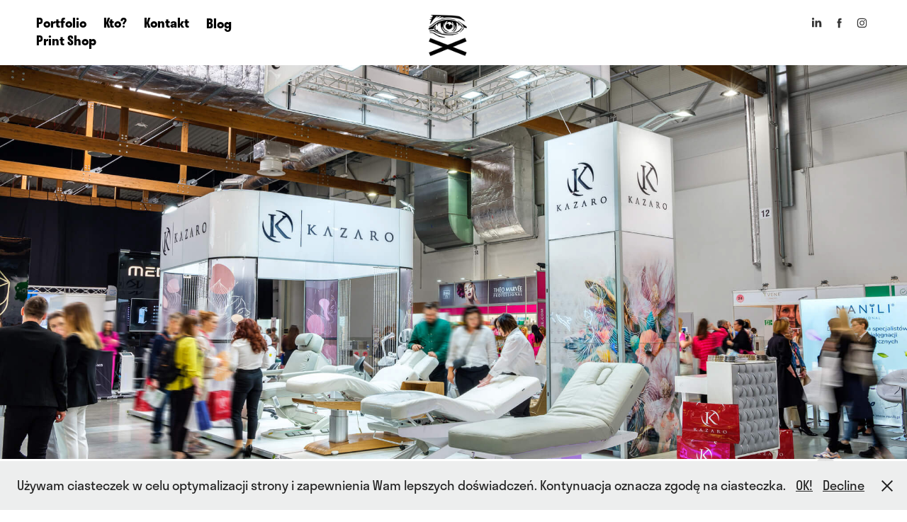

--- FILE ---
content_type: text/html; charset=utf-8
request_url: https://torb.us/24-04-2023-kongres-lne
body_size: 11639
content:
<!DOCTYPE HTML>
<html lang="en-US">
<head>
  <meta charset="UTF-8" />
  <meta name="viewport" content="width=device-width, initial-scale=1" />
      <meta name="keywords"  content="Kraków,dokumentacja,Kongres LNE,Targi w Krakowie,targi,Clever Frame,event,stoisko targowe,Kazaro,Nova Group,Arkada" />
      <meta name="description"  content="#dokumentacja fotograficzna #Targi w Krakowie #Kongres i Targi LNE" />
      <meta name="twitter:card"  content="summary_large_image" />
      <meta name="twitter:site"  content="@AdobePortfolio" />
      <meta  property="og:title" content="Torbus / Fotograf - relacja z Kongresu i Targów LNE w Krakowie" />
      <meta  property="og:description" content="#dokumentacja fotograficzna #Targi w Krakowie #Kongres i Targi LNE" />
      <meta  property="og:image" content="https://cdn.myportfolio.com/65e8c307-4490-4af4-8479-258ce6f82ef9/a094875b-6050-43dd-80bb-07fbc4fa900a_rwc_0x0x600x600x600.jpg?h=0c9f18c7d2f07314eec0ae73a1e2f576" />
        <link rel="icon" href="https://cdn.myportfolio.com/65e8c307-4490-4af4-8479-258ce6f82ef9/9646ab2b-4ffc-4348-a0fb-3d25e4e07d44_carw_1x1x32.png?h=55ef8ec8fc0045efddd1a332d2ec076d" />
      <link rel="stylesheet" href="/dist/css/main.css" type="text/css" />
      <link rel="stylesheet" href="https://cdn.myportfolio.com/65e8c307-4490-4af4-8479-258ce6f82ef9/05a5a5ab92effe17bddfe5707c4738241761150349.css?h=96925da5c63864035e0a84e3b26c02bb" type="text/css" />
    <link rel="canonical" href="https://torb.us/24-04-2023-kongres-lne" />
      <title>Torbus / Fotograf - relacja z Kongresu i Targów LNE w Krakowie</title>
    <script type="text/javascript" src="//use.typekit.net/ik/[base64].js?cb=8dae7d4d979f383d5ca1dd118e49b6878a07c580" async onload="
    try {
      window.Typekit.load();
    } catch (e) {
      console.warn('Typekit not loaded.');
    }
    "></script>
</head>
  <body class="transition-enabled">  <div class='page-background-video page-background-video-with-panel'>
  </div>
  <div class="js-responsive-nav">
    <div class="responsive-nav has-social">
      <div class="close-responsive-click-area js-close-responsive-nav">
        <div class="close-responsive-button"></div>
      </div>
          <nav class="nav-container" data-hover-hint="nav" data-hover-hint-placement="bottom-start">
                <div class="gallery-title"><a href="/portfolio" >Portfolio</a></div>
      <div class="page-title">
        <a href="/kto" >Kto?</a>
      </div>
      <div class="page-title">
        <a href="/kontakt" >Kontakt</a>
      </div>
      <div class="link-title">
        <a href="https://torb.us/fotograf">Blog</a>
      </div>
      <div class="link-title">
        <a href="https://shop.torb.us" target="_blank">Print Shop</a>
      </div>
          </nav>
        <div class="social pf-nav-social" data-context="theme.nav" data-hover-hint="navSocialIcons" data-hover-hint-placement="bottom-start">
          <ul>
                  <li>
                    <a href="https://www.linkedin.com/in/torbus" target="_blank">
                      <svg version="1.1" id="Layer_1" xmlns="http://www.w3.org/2000/svg" xmlns:xlink="http://www.w3.org/1999/xlink" viewBox="0 0 30 24" style="enable-background:new 0 0 30 24;" xml:space="preserve" class="icon">
                      <path id="path-1_24_" d="M19.6,19v-5.8c0-1.4-0.5-2.4-1.7-2.4c-1,0-1.5,0.7-1.8,1.3C16,12.3,16,12.6,16,13v6h-3.4
                        c0,0,0.1-9.8,0-10.8H16v1.5c0,0,0,0,0,0h0v0C16.4,9,17.2,7.9,19,7.9c2.3,0,4,1.5,4,4.9V19H19.6z M8.9,6.7L8.9,6.7
                        C7.7,6.7,7,5.9,7,4.9C7,3.8,7.8,3,8.9,3s1.9,0.8,1.9,1.9C10.9,5.9,10.1,6.7,8.9,6.7z M10.6,19H7.2V8.2h3.4V19z"/>
                      </svg>
                    </a>
                  </li>
                  <li>
                    <a href="http://facebook.com/torbusfoto" target="_blank">
                      <svg xmlns="http://www.w3.org/2000/svg" xmlns:xlink="http://www.w3.org/1999/xlink" version="1.1" x="0px" y="0px" viewBox="0 0 30 24" xml:space="preserve" class="icon"><path d="M16.21 20h-3.26v-8h-1.63V9.24h1.63V7.59c0-2.25 0.92-3.59 3.53-3.59h2.17v2.76H17.3 c-1.02 0-1.08 0.39-1.08 1.11l0 1.38h2.46L18.38 12h-2.17V20z"/></svg>
                    </a>
                  </li>
                  <li>
                    <a href="https://www.instagram.com/mateusztorbus/" target="_blank">
                      <svg version="1.1" id="Layer_1" xmlns="http://www.w3.org/2000/svg" xmlns:xlink="http://www.w3.org/1999/xlink" viewBox="0 0 30 24" style="enable-background:new 0 0 30 24;" xml:space="preserve" class="icon">
                      <g>
                        <path d="M15,5.4c2.1,0,2.4,0,3.2,0c0.8,0,1.2,0.2,1.5,0.3c0.4,0.1,0.6,0.3,0.9,0.6c0.3,0.3,0.5,0.5,0.6,0.9
                          c0.1,0.3,0.2,0.7,0.3,1.5c0,0.8,0,1.1,0,3.2s0,2.4,0,3.2c0,0.8-0.2,1.2-0.3,1.5c-0.1,0.4-0.3,0.6-0.6,0.9c-0.3,0.3-0.5,0.5-0.9,0.6
                          c-0.3,0.1-0.7,0.2-1.5,0.3c-0.8,0-1.1,0-3.2,0s-2.4,0-3.2,0c-0.8,0-1.2-0.2-1.5-0.3c-0.4-0.1-0.6-0.3-0.9-0.6
                          c-0.3-0.3-0.5-0.5-0.6-0.9c-0.1-0.3-0.2-0.7-0.3-1.5c0-0.8,0-1.1,0-3.2s0-2.4,0-3.2c0-0.8,0.2-1.2,0.3-1.5c0.1-0.4,0.3-0.6,0.6-0.9
                          c0.3-0.3,0.5-0.5,0.9-0.6c0.3-0.1,0.7-0.2,1.5-0.3C12.6,5.4,12.9,5.4,15,5.4 M15,4c-2.2,0-2.4,0-3.3,0c-0.9,0-1.4,0.2-1.9,0.4
                          c-0.5,0.2-1,0.5-1.4,0.9C7.9,5.8,7.6,6.2,7.4,6.8C7.2,7.3,7.1,7.9,7,8.7C7,9.6,7,9.8,7,12s0,2.4,0,3.3c0,0.9,0.2,1.4,0.4,1.9
                          c0.2,0.5,0.5,1,0.9,1.4c0.4,0.4,0.9,0.7,1.4,0.9c0.5,0.2,1.1,0.3,1.9,0.4c0.9,0,1.1,0,3.3,0s2.4,0,3.3,0c0.9,0,1.4-0.2,1.9-0.4
                          c0.5-0.2,1-0.5,1.4-0.9c0.4-0.4,0.7-0.9,0.9-1.4c0.2-0.5,0.3-1.1,0.4-1.9c0-0.9,0-1.1,0-3.3s0-2.4,0-3.3c0-0.9-0.2-1.4-0.4-1.9
                          c-0.2-0.5-0.5-1-0.9-1.4c-0.4-0.4-0.9-0.7-1.4-0.9c-0.5-0.2-1.1-0.3-1.9-0.4C17.4,4,17.2,4,15,4L15,4L15,4z"/>
                        <path d="M15,7.9c-2.3,0-4.1,1.8-4.1,4.1s1.8,4.1,4.1,4.1s4.1-1.8,4.1-4.1S17.3,7.9,15,7.9L15,7.9z M15,14.7c-1.5,0-2.7-1.2-2.7-2.7
                          c0-1.5,1.2-2.7,2.7-2.7s2.7,1.2,2.7,2.7C17.7,13.5,16.5,14.7,15,14.7L15,14.7z"/>
                        <path d="M20.2,7.7c0,0.5-0.4,1-1,1s-1-0.4-1-1s0.4-1,1-1S20.2,7.2,20.2,7.7L20.2,7.7z"/>
                      </g>
                      </svg>
                    </a>
                  </li>
          </ul>
        </div>
    </div>
  </div>
    <header class="site-header js-site-header  js-fixed-nav" data-context="theme.nav" data-hover-hint="nav" data-hover-hint-placement="top-start">
        <nav class="nav-container" data-hover-hint="nav" data-hover-hint-placement="bottom-start">
                <div class="gallery-title"><a href="/portfolio" >Portfolio</a></div>
      <div class="page-title">
        <a href="/kto" >Kto?</a>
      </div>
      <div class="page-title">
        <a href="/kontakt" >Kontakt</a>
      </div>
      <div class="link-title">
        <a href="https://torb.us/fotograf">Blog</a>
      </div>
      <div class="link-title">
        <a href="https://shop.torb.us" target="_blank">Print Shop</a>
      </div>
        </nav>
        <div class="logo-wrap" data-context="theme.logo.header" data-hover-hint="logo" data-hover-hint-placement="bottom-start">
          <div class="logo e2e-site-logo-text logo-image   has-scroll">
    <a href="/oferta-fotograficzna" class="image-normal image-link">
      <img src="https://cdn.myportfolio.com/65e8c307-4490-4af4-8479-258ce6f82ef9/4bc4b0ed-c824-4553-9992-ea00d8e3dc4c_rwc_0x0x150x150x4096.png?h=e7b71def6eb175d24af0c4bbc1e3bc8f" alt="Mateusz Torbus">
    </a>
    <a href="/oferta-fotograficzna" class="image-scroll image-link">
      <img src="https://cdn.myportfolio.com/65e8c307-4490-4af4-8479-258ce6f82ef9/3ab4c1bc-acb3-46bb-aa46-bee2fe20ffa0_rwc_0x0x150x150x4096.png?h=65c66ce12d41f74889707557b530115f" alt="Mateusz Torbus">
    </a>
          </div>
        </div>
        <div class="social pf-nav-social" data-context="theme.nav" data-hover-hint="navSocialIcons" data-hover-hint-placement="bottom-start">
          <ul>
                  <li>
                    <a href="https://www.linkedin.com/in/torbus" target="_blank">
                      <svg version="1.1" id="Layer_1" xmlns="http://www.w3.org/2000/svg" xmlns:xlink="http://www.w3.org/1999/xlink" viewBox="0 0 30 24" style="enable-background:new 0 0 30 24;" xml:space="preserve" class="icon">
                      <path id="path-1_24_" d="M19.6,19v-5.8c0-1.4-0.5-2.4-1.7-2.4c-1,0-1.5,0.7-1.8,1.3C16,12.3,16,12.6,16,13v6h-3.4
                        c0,0,0.1-9.8,0-10.8H16v1.5c0,0,0,0,0,0h0v0C16.4,9,17.2,7.9,19,7.9c2.3,0,4,1.5,4,4.9V19H19.6z M8.9,6.7L8.9,6.7
                        C7.7,6.7,7,5.9,7,4.9C7,3.8,7.8,3,8.9,3s1.9,0.8,1.9,1.9C10.9,5.9,10.1,6.7,8.9,6.7z M10.6,19H7.2V8.2h3.4V19z"/>
                      </svg>
                    </a>
                  </li>
                  <li>
                    <a href="http://facebook.com/torbusfoto" target="_blank">
                      <svg xmlns="http://www.w3.org/2000/svg" xmlns:xlink="http://www.w3.org/1999/xlink" version="1.1" x="0px" y="0px" viewBox="0 0 30 24" xml:space="preserve" class="icon"><path d="M16.21 20h-3.26v-8h-1.63V9.24h1.63V7.59c0-2.25 0.92-3.59 3.53-3.59h2.17v2.76H17.3 c-1.02 0-1.08 0.39-1.08 1.11l0 1.38h2.46L18.38 12h-2.17V20z"/></svg>
                    </a>
                  </li>
                  <li>
                    <a href="https://www.instagram.com/mateusztorbus/" target="_blank">
                      <svg version="1.1" id="Layer_1" xmlns="http://www.w3.org/2000/svg" xmlns:xlink="http://www.w3.org/1999/xlink" viewBox="0 0 30 24" style="enable-background:new 0 0 30 24;" xml:space="preserve" class="icon">
                      <g>
                        <path d="M15,5.4c2.1,0,2.4,0,3.2,0c0.8,0,1.2,0.2,1.5,0.3c0.4,0.1,0.6,0.3,0.9,0.6c0.3,0.3,0.5,0.5,0.6,0.9
                          c0.1,0.3,0.2,0.7,0.3,1.5c0,0.8,0,1.1,0,3.2s0,2.4,0,3.2c0,0.8-0.2,1.2-0.3,1.5c-0.1,0.4-0.3,0.6-0.6,0.9c-0.3,0.3-0.5,0.5-0.9,0.6
                          c-0.3,0.1-0.7,0.2-1.5,0.3c-0.8,0-1.1,0-3.2,0s-2.4,0-3.2,0c-0.8,0-1.2-0.2-1.5-0.3c-0.4-0.1-0.6-0.3-0.9-0.6
                          c-0.3-0.3-0.5-0.5-0.6-0.9c-0.1-0.3-0.2-0.7-0.3-1.5c0-0.8,0-1.1,0-3.2s0-2.4,0-3.2c0-0.8,0.2-1.2,0.3-1.5c0.1-0.4,0.3-0.6,0.6-0.9
                          c0.3-0.3,0.5-0.5,0.9-0.6c0.3-0.1,0.7-0.2,1.5-0.3C12.6,5.4,12.9,5.4,15,5.4 M15,4c-2.2,0-2.4,0-3.3,0c-0.9,0-1.4,0.2-1.9,0.4
                          c-0.5,0.2-1,0.5-1.4,0.9C7.9,5.8,7.6,6.2,7.4,6.8C7.2,7.3,7.1,7.9,7,8.7C7,9.6,7,9.8,7,12s0,2.4,0,3.3c0,0.9,0.2,1.4,0.4,1.9
                          c0.2,0.5,0.5,1,0.9,1.4c0.4,0.4,0.9,0.7,1.4,0.9c0.5,0.2,1.1,0.3,1.9,0.4c0.9,0,1.1,0,3.3,0s2.4,0,3.3,0c0.9,0,1.4-0.2,1.9-0.4
                          c0.5-0.2,1-0.5,1.4-0.9c0.4-0.4,0.7-0.9,0.9-1.4c0.2-0.5,0.3-1.1,0.4-1.9c0-0.9,0-1.1,0-3.3s0-2.4,0-3.3c0-0.9-0.2-1.4-0.4-1.9
                          c-0.2-0.5-0.5-1-0.9-1.4c-0.4-0.4-0.9-0.7-1.4-0.9c-0.5-0.2-1.1-0.3-1.9-0.4C17.4,4,17.2,4,15,4L15,4L15,4z"/>
                        <path d="M15,7.9c-2.3,0-4.1,1.8-4.1,4.1s1.8,4.1,4.1,4.1s4.1-1.8,4.1-4.1S17.3,7.9,15,7.9L15,7.9z M15,14.7c-1.5,0-2.7-1.2-2.7-2.7
                          c0-1.5,1.2-2.7,2.7-2.7s2.7,1.2,2.7,2.7C17.7,13.5,16.5,14.7,15,14.7L15,14.7z"/>
                        <path d="M20.2,7.7c0,0.5-0.4,1-1,1s-1-0.4-1-1s0.4-1,1-1S20.2,7.2,20.2,7.7L20.2,7.7z"/>
                      </g>
                      </svg>
                    </a>
                  </li>
          </ul>
        </div>
        <div class="hamburger-click-area js-hamburger">
          <div class="hamburger">
            <i></i>
            <i></i>
            <i></i>
          </div>
        </div>
    </header>
    <div class="header-placeholder"></div>
        <div class="masthead js-masthead-fixed" data-context="page.masthead" data-hover-hint="mastheadOptions" data-hover-hint-placement="top-start">
          <div class="masthead-contents">
            <div class="masthead-text js-masthead-text">
              
              
              <div class="masthead-buttons">
                
              </div>
            </div>
          </div>
        </div>
        <div class="masthead-placeholder"></div>
  <div class="site-wrap cfix js-site-wrap">
    <div class="site-container">
      <div class="site-content e2e-site-content">
        <main>
  <div class="page-container" data-context="page.page.container" data-hover-hint="pageContainer">
    <section class="page standard-modules">
        <header class="page-header content" data-context="pages" data-identity="id:p645ce2fd7fdef04d64c0a81c34e461b5fbff1c7f5c77b6a96c21d" data-hover-hint="pageHeader" data-hover-hint-id="p645ce2fd7fdef04d64c0a81c34e461b5fbff1c7f5c77b6a96c21d">
            <h1 class="title preserve-whitespace e2e-site-logo-text">relacja z Kongresu i Targów LNE w Krakowie</h1>
            <p class="description">#dokumentacja fotograficzna #Targi w Krakowie #Kongres i Targi LNE</p>
            <div class="custom1 preserve-whitespace">Clever Frame</div>
            <div class="custom2 preserve-whitespace">24.04.2023 / BLOG</div>
        </header>
      <div class="page-content js-page-content" data-context="pages" data-identity="id:p645ce2fd7fdef04d64c0a81c34e461b5fbff1c7f5c77b6a96c21d">
        <div id="project-canvas" class="js-project-modules modules content">
          <div id="project-modules">
              
              
              
              
              
              <div class="project-module module text project-module-text align- js-project-module e2e-site-project-module-text" style="padding-top: 0px;
padding-bottom: 150px;
  max-width: 1400px;
  float: center;
  clear: both;
">
  <div class="rich-text js-text-editable module-text"><div style="line-height:35px;text-align:left;" class="texteditor-inline-lineheight"><span style="font-family:mrlg;font-weight:400;"><span class="texteditor-inline-fontsize" style="font-size:35px;"><span class="texteditor-inline-color" style="color:#000000;"><a href="https://cleverframe.pl" target="_blank">Clever Frame</a> - producent modułowych systemów wystawienniczych - zlecił mi wykonanie dokumentacji kilku stoisk targowych jakie przygotowali dla wystawców na <a href="https://kongres.lne.pl" target="_blank">Kongres i Targi LNE</a> w Krakowie.</span></span></span></div><div style="line-height:35px;text-align:left;" class="texteditor-inline-lineheight"><span style="font-family:mrlg;font-weight:400;"><span class="texteditor-inline-fontsize" style="font-size:35px;"><span class="texteditor-inline-color" style="color:#000000;"><br></span></span></span></div><div style="line-height:35px;text-align:left;" class="texteditor-inline-lineheight"><span style="font-family:mrlg;font-weight:400;"><span class="texteditor-inline-fontsize" style="font-size:35px;"><span class="texteditor-inline-color" style="color:#000000;">Kongres i Targi LNE miały już swoją 44 edycję i jest to jedna z najważniejszych i najstarszych imprez branży beauty w Polsce. Na targach zaprezentowało się ponad 150 firm. Goście i uczestnicy Kongresu mogli wziąć udział w licznych wykładach, warsztatach, szkoleniach i prezentacjach prowadzonych przez blisko 90 wykładowców - najważniejszych ekspertów z branży.</span></span></span></div><div style="line-height:35px;text-align:left;" class="texteditor-inline-lineheight"><span style="font-family:mrlg;font-weight:400;"><span class="texteditor-inline-fontsize" style="font-size:35px;"><span class="texteditor-inline-color" style="color:#000000;"><br></span></span></span></div><div style="line-height:35px;text-align:left;" class="texteditor-inline-lineheight"><span style="font-family:mrlg;font-weight:400;"><span class="texteditor-inline-fontsize" style="font-size:35px;"><span class="texteditor-inline-color" style="color:#000000;">Kilka spośród największych i najefektowniejszych stoisk targowych zostało zaprojektowanych i wykonanych przez Clever Frame. To wrocławska firma z 25-cio letnim doświadczeniem na międzynarodowym rynku wystawienniczym. Clever Frame jest producentem systemów modułowych, z których buduje się stoiska targowe oraz systemu HELO FORM czyli modułowych mebli ekspozycyjnych. Modułowość tych systemów pozwala zaoszczędzić czas konieczny do przygotowania stoiska, znacząco usprawnia logistykę, a co najważniejsze stoisko jest otwarte na rekonfigurację. Można je dostosowywać do warunków na różnych eventach targowych - od kształtu i wielkości po funkcjonalność.</span></span></span></div></div>
</div>

              
              
              
              
              
              
              
              
              
              
              
              <div class="project-module module media_collection project-module-media_collection" data-id="m645ce2fd96365d68c58cd6d10b9d1ed04d572801558682c65c222"  style="padding-top: px;
padding-bottom: px;
">
  <div class="grid--main js-grid-main" data-grid-max-images="  4
">
    <div class="grid__item-container js-grid-item-container" data-flex-grow="346.66666666667" style="width:346.66666666667px; flex-grow:346.66666666667;" data-width="1920" data-height="1440">
      <script type="text/html" class="js-lightbox-slide-content">
        <div class="grid__image-wrapper">
          <img src="https://cdn.myportfolio.com/65e8c307-4490-4af4-8479-258ce6f82ef9/20c7233b-71c3-498a-a0aa-44f9ae7faeba_rw_1920.jpg?h=f09513d4fedd06cc8d74e4508293df1e" srcset="https://cdn.myportfolio.com/65e8c307-4490-4af4-8479-258ce6f82ef9/20c7233b-71c3-498a-a0aa-44f9ae7faeba_rw_600.jpg?h=a2d8ce4b6238dc78a08c96b988488180 600w,https://cdn.myportfolio.com/65e8c307-4490-4af4-8479-258ce6f82ef9/20c7233b-71c3-498a-a0aa-44f9ae7faeba_rw_1200.jpg?h=8d9a6bc0efe5b5a4e04587ea046c1f15 1200w,https://cdn.myportfolio.com/65e8c307-4490-4af4-8479-258ce6f82ef9/20c7233b-71c3-498a-a0aa-44f9ae7faeba_rw_1920.jpg?h=f09513d4fedd06cc8d74e4508293df1e 1920w," alt="Kongres LNE w Krakowie" sizes="(max-width: 1920px) 100vw, 1920px">
            <div class="grid__image-caption-lightbox">
              <h6 class="grid__caption-text">Kongres LNE w Krakowie</h6>
            </div>
        <div>
      </script>
      <img
        class="grid__item-image js-grid__item-image grid__item-image-lazy js-lazy"
        src="[data-uri]"
        alt="Kongres LNE w Krakowie"
        data-src="https://cdn.myportfolio.com/65e8c307-4490-4af4-8479-258ce6f82ef9/20c7233b-71c3-498a-a0aa-44f9ae7faeba_rw_1920.jpg?h=f09513d4fedd06cc8d74e4508293df1e"
        data-srcset="https://cdn.myportfolio.com/65e8c307-4490-4af4-8479-258ce6f82ef9/20c7233b-71c3-498a-a0aa-44f9ae7faeba_rw_600.jpg?h=a2d8ce4b6238dc78a08c96b988488180 600w,https://cdn.myportfolio.com/65e8c307-4490-4af4-8479-258ce6f82ef9/20c7233b-71c3-498a-a0aa-44f9ae7faeba_rw_1200.jpg?h=8d9a6bc0efe5b5a4e04587ea046c1f15 1200w,https://cdn.myportfolio.com/65e8c307-4490-4af4-8479-258ce6f82ef9/20c7233b-71c3-498a-a0aa-44f9ae7faeba_rw_1920.jpg?h=f09513d4fedd06cc8d74e4508293df1e 1920w,"
      >
        <div class="grid__image-caption">
          <h6 class="grid__caption-text">Kongres LNE w Krakowie</h6>
        </div>
      <span class="grid__item-filler" style="padding-bottom:75%;"></span>
    </div>
    <div class="grid__item-container js-grid-item-container" data-flex-grow="195" style="width:195px; flex-grow:195;" data-width="1530" data-height="2040">
      <script type="text/html" class="js-lightbox-slide-content">
        <div class="grid__image-wrapper">
          <img src="https://cdn.myportfolio.com/65e8c307-4490-4af4-8479-258ce6f82ef9/d670aad2-f3e5-46bf-af93-50681db93b2b_rw_1920.jpg?h=ba1c1b8b569622e76890a7275e8a69a7" srcset="https://cdn.myportfolio.com/65e8c307-4490-4af4-8479-258ce6f82ef9/d670aad2-f3e5-46bf-af93-50681db93b2b_rw_600.jpg?h=78f93e067e8c7099746a37e35f95e0dd 600w,https://cdn.myportfolio.com/65e8c307-4490-4af4-8479-258ce6f82ef9/d670aad2-f3e5-46bf-af93-50681db93b2b_rw_1200.jpg?h=466fce306175f6e7001d3c44ba4bb056 1200w,https://cdn.myportfolio.com/65e8c307-4490-4af4-8479-258ce6f82ef9/d670aad2-f3e5-46bf-af93-50681db93b2b_rw_1920.jpg?h=ba1c1b8b569622e76890a7275e8a69a7 1530w," alt="Kongres LNE w Krakowie" sizes="(max-width: 1530px) 100vw, 1530px">
            <div class="grid__image-caption-lightbox">
              <h6 class="grid__caption-text">Kongres LNE w Krakowie</h6>
            </div>
        <div>
      </script>
      <img
        class="grid__item-image js-grid__item-image grid__item-image-lazy js-lazy"
        src="[data-uri]"
        alt="Kongres LNE w Krakowie"
        data-src="https://cdn.myportfolio.com/65e8c307-4490-4af4-8479-258ce6f82ef9/d670aad2-f3e5-46bf-af93-50681db93b2b_rw_1920.jpg?h=ba1c1b8b569622e76890a7275e8a69a7"
        data-srcset="https://cdn.myportfolio.com/65e8c307-4490-4af4-8479-258ce6f82ef9/d670aad2-f3e5-46bf-af93-50681db93b2b_rw_600.jpg?h=78f93e067e8c7099746a37e35f95e0dd 600w,https://cdn.myportfolio.com/65e8c307-4490-4af4-8479-258ce6f82ef9/d670aad2-f3e5-46bf-af93-50681db93b2b_rw_1200.jpg?h=466fce306175f6e7001d3c44ba4bb056 1200w,https://cdn.myportfolio.com/65e8c307-4490-4af4-8479-258ce6f82ef9/d670aad2-f3e5-46bf-af93-50681db93b2b_rw_1920.jpg?h=ba1c1b8b569622e76890a7275e8a69a7 1530w,"
      >
        <div class="grid__image-caption">
          <h6 class="grid__caption-text">Kongres LNE w Krakowie</h6>
        </div>
      <span class="grid__item-filler" style="padding-bottom:133.33333333333%;"></span>
    </div>
    <div class="grid__item-container js-grid-item-container" data-flex-grow="346.66666666667" style="width:346.66666666667px; flex-grow:346.66666666667;" data-width="1920" data-height="1440">
      <script type="text/html" class="js-lightbox-slide-content">
        <div class="grid__image-wrapper">
          <img src="https://cdn.myportfolio.com/65e8c307-4490-4af4-8479-258ce6f82ef9/e41c2de6-9add-4866-964b-170c874801e1_rw_1920.jpg?h=7ec8bccd0b05dfae2d97a13d7e2b4995" srcset="https://cdn.myportfolio.com/65e8c307-4490-4af4-8479-258ce6f82ef9/e41c2de6-9add-4866-964b-170c874801e1_rw_600.jpg?h=810d89792658b8d5d1201f9be0ee831b 600w,https://cdn.myportfolio.com/65e8c307-4490-4af4-8479-258ce6f82ef9/e41c2de6-9add-4866-964b-170c874801e1_rw_1200.jpg?h=cada55d9b154dd2c3f98ce82f2269009 1200w,https://cdn.myportfolio.com/65e8c307-4490-4af4-8479-258ce6f82ef9/e41c2de6-9add-4866-964b-170c874801e1_rw_1920.jpg?h=7ec8bccd0b05dfae2d97a13d7e2b4995 1920w," alt="Kongres LNE w Krakowie" sizes="(max-width: 1920px) 100vw, 1920px">
            <div class="grid__image-caption-lightbox">
              <h6 class="grid__caption-text">Kongres LNE w Krakowie</h6>
            </div>
        <div>
      </script>
      <img
        class="grid__item-image js-grid__item-image grid__item-image-lazy js-lazy"
        src="[data-uri]"
        alt="Kongres LNE w Krakowie"
        data-src="https://cdn.myportfolio.com/65e8c307-4490-4af4-8479-258ce6f82ef9/e41c2de6-9add-4866-964b-170c874801e1_rw_1920.jpg?h=7ec8bccd0b05dfae2d97a13d7e2b4995"
        data-srcset="https://cdn.myportfolio.com/65e8c307-4490-4af4-8479-258ce6f82ef9/e41c2de6-9add-4866-964b-170c874801e1_rw_600.jpg?h=810d89792658b8d5d1201f9be0ee831b 600w,https://cdn.myportfolio.com/65e8c307-4490-4af4-8479-258ce6f82ef9/e41c2de6-9add-4866-964b-170c874801e1_rw_1200.jpg?h=cada55d9b154dd2c3f98ce82f2269009 1200w,https://cdn.myportfolio.com/65e8c307-4490-4af4-8479-258ce6f82ef9/e41c2de6-9add-4866-964b-170c874801e1_rw_1920.jpg?h=7ec8bccd0b05dfae2d97a13d7e2b4995 1920w,"
      >
        <div class="grid__image-caption">
          <h6 class="grid__caption-text">Kongres LNE w Krakowie</h6>
        </div>
      <span class="grid__item-filler" style="padding-bottom:75%;"></span>
    </div>
    <div class="grid__item-container js-grid-item-container" data-flex-grow="195" style="width:195px; flex-grow:195;" data-width="1530" data-height="2040">
      <script type="text/html" class="js-lightbox-slide-content">
        <div class="grid__image-wrapper">
          <img src="https://cdn.myportfolio.com/65e8c307-4490-4af4-8479-258ce6f82ef9/0bcc901f-0c7c-46d9-898f-3942edce7ef8_rw_1920.jpg?h=54c951a091820dc7b5868eedd08e3165" srcset="https://cdn.myportfolio.com/65e8c307-4490-4af4-8479-258ce6f82ef9/0bcc901f-0c7c-46d9-898f-3942edce7ef8_rw_600.jpg?h=68e4a713b5fa7aa1907e3a1c4a111b5f 600w,https://cdn.myportfolio.com/65e8c307-4490-4af4-8479-258ce6f82ef9/0bcc901f-0c7c-46d9-898f-3942edce7ef8_rw_1200.jpg?h=9e2fd7e0c8313fead4862e3514f24a2b 1200w,https://cdn.myportfolio.com/65e8c307-4490-4af4-8479-258ce6f82ef9/0bcc901f-0c7c-46d9-898f-3942edce7ef8_rw_1920.jpg?h=54c951a091820dc7b5868eedd08e3165 1530w," alt="Kongres LNE w Krakowie" sizes="(max-width: 1530px) 100vw, 1530px">
            <div class="grid__image-caption-lightbox">
              <h6 class="grid__caption-text">Kongres LNE w Krakowie</h6>
            </div>
        <div>
      </script>
      <img
        class="grid__item-image js-grid__item-image grid__item-image-lazy js-lazy"
        src="[data-uri]"
        alt="Kongres LNE w Krakowie"
        data-src="https://cdn.myportfolio.com/65e8c307-4490-4af4-8479-258ce6f82ef9/0bcc901f-0c7c-46d9-898f-3942edce7ef8_rw_1920.jpg?h=54c951a091820dc7b5868eedd08e3165"
        data-srcset="https://cdn.myportfolio.com/65e8c307-4490-4af4-8479-258ce6f82ef9/0bcc901f-0c7c-46d9-898f-3942edce7ef8_rw_600.jpg?h=68e4a713b5fa7aa1907e3a1c4a111b5f 600w,https://cdn.myportfolio.com/65e8c307-4490-4af4-8479-258ce6f82ef9/0bcc901f-0c7c-46d9-898f-3942edce7ef8_rw_1200.jpg?h=9e2fd7e0c8313fead4862e3514f24a2b 1200w,https://cdn.myportfolio.com/65e8c307-4490-4af4-8479-258ce6f82ef9/0bcc901f-0c7c-46d9-898f-3942edce7ef8_rw_1920.jpg?h=54c951a091820dc7b5868eedd08e3165 1530w,"
      >
        <div class="grid__image-caption">
          <h6 class="grid__caption-text">Kongres LNE w Krakowie</h6>
        </div>
      <span class="grid__item-filler" style="padding-bottom:133.33333333333%;"></span>
    </div>
    <div class="grid__item-container js-grid-item-container" data-flex-grow="346.66666666667" style="width:346.66666666667px; flex-grow:346.66666666667;" data-width="1920" data-height="1440">
      <script type="text/html" class="js-lightbox-slide-content">
        <div class="grid__image-wrapper">
          <img src="https://cdn.myportfolio.com/65e8c307-4490-4af4-8479-258ce6f82ef9/091ce1b5-9e6a-41e5-abea-08b1e0354014_rw_1920.jpg?h=dc4c83a0fe404fc07b045d12ab94f93d" srcset="https://cdn.myportfolio.com/65e8c307-4490-4af4-8479-258ce6f82ef9/091ce1b5-9e6a-41e5-abea-08b1e0354014_rw_600.jpg?h=13f1298cef5b871e5210041ab34c6fa3 600w,https://cdn.myportfolio.com/65e8c307-4490-4af4-8479-258ce6f82ef9/091ce1b5-9e6a-41e5-abea-08b1e0354014_rw_1200.jpg?h=e66e8fcc487516c9a1e8bf49e65acec6 1200w,https://cdn.myportfolio.com/65e8c307-4490-4af4-8479-258ce6f82ef9/091ce1b5-9e6a-41e5-abea-08b1e0354014_rw_1920.jpg?h=dc4c83a0fe404fc07b045d12ab94f93d 1920w," alt="Kongres LNE w Krakowie" sizes="(max-width: 1920px) 100vw, 1920px">
            <div class="grid__image-caption-lightbox">
              <h6 class="grid__caption-text">Kongres LNE w Krakowie</h6>
            </div>
        <div>
      </script>
      <img
        class="grid__item-image js-grid__item-image grid__item-image-lazy js-lazy"
        src="[data-uri]"
        alt="Kongres LNE w Krakowie"
        data-src="https://cdn.myportfolio.com/65e8c307-4490-4af4-8479-258ce6f82ef9/091ce1b5-9e6a-41e5-abea-08b1e0354014_rw_1920.jpg?h=dc4c83a0fe404fc07b045d12ab94f93d"
        data-srcset="https://cdn.myportfolio.com/65e8c307-4490-4af4-8479-258ce6f82ef9/091ce1b5-9e6a-41e5-abea-08b1e0354014_rw_600.jpg?h=13f1298cef5b871e5210041ab34c6fa3 600w,https://cdn.myportfolio.com/65e8c307-4490-4af4-8479-258ce6f82ef9/091ce1b5-9e6a-41e5-abea-08b1e0354014_rw_1200.jpg?h=e66e8fcc487516c9a1e8bf49e65acec6 1200w,https://cdn.myportfolio.com/65e8c307-4490-4af4-8479-258ce6f82ef9/091ce1b5-9e6a-41e5-abea-08b1e0354014_rw_1920.jpg?h=dc4c83a0fe404fc07b045d12ab94f93d 1920w,"
      >
        <div class="grid__image-caption">
          <h6 class="grid__caption-text">Kongres LNE w Krakowie</h6>
        </div>
      <span class="grid__item-filler" style="padding-bottom:75%;"></span>
    </div>
    <div class="grid__item-container js-grid-item-container" data-flex-grow="346.66666666667" style="width:346.66666666667px; flex-grow:346.66666666667;" data-width="1920" data-height="1440">
      <script type="text/html" class="js-lightbox-slide-content">
        <div class="grid__image-wrapper">
          <img src="https://cdn.myportfolio.com/65e8c307-4490-4af4-8479-258ce6f82ef9/685fb254-6560-4fa8-9c1b-80fb16fa1388_rw_1920.jpg?h=f4666b1f0d6a872bc4cad95c52324aad" srcset="https://cdn.myportfolio.com/65e8c307-4490-4af4-8479-258ce6f82ef9/685fb254-6560-4fa8-9c1b-80fb16fa1388_rw_600.jpg?h=a52060381970ddfc8a4df12c031fb93a 600w,https://cdn.myportfolio.com/65e8c307-4490-4af4-8479-258ce6f82ef9/685fb254-6560-4fa8-9c1b-80fb16fa1388_rw_1200.jpg?h=ad53797f43fbaf67bcbdc00addbbf766 1200w,https://cdn.myportfolio.com/65e8c307-4490-4af4-8479-258ce6f82ef9/685fb254-6560-4fa8-9c1b-80fb16fa1388_rw_1920.jpg?h=f4666b1f0d6a872bc4cad95c52324aad 1920w," alt="Kongres LNE w Krakowie" sizes="(max-width: 1920px) 100vw, 1920px">
            <div class="grid__image-caption-lightbox">
              <h6 class="grid__caption-text">Kongres LNE w Krakowie</h6>
            </div>
        <div>
      </script>
      <img
        class="grid__item-image js-grid__item-image grid__item-image-lazy js-lazy"
        src="[data-uri]"
        alt="Kongres LNE w Krakowie"
        data-src="https://cdn.myportfolio.com/65e8c307-4490-4af4-8479-258ce6f82ef9/685fb254-6560-4fa8-9c1b-80fb16fa1388_rw_1920.jpg?h=f4666b1f0d6a872bc4cad95c52324aad"
        data-srcset="https://cdn.myportfolio.com/65e8c307-4490-4af4-8479-258ce6f82ef9/685fb254-6560-4fa8-9c1b-80fb16fa1388_rw_600.jpg?h=a52060381970ddfc8a4df12c031fb93a 600w,https://cdn.myportfolio.com/65e8c307-4490-4af4-8479-258ce6f82ef9/685fb254-6560-4fa8-9c1b-80fb16fa1388_rw_1200.jpg?h=ad53797f43fbaf67bcbdc00addbbf766 1200w,https://cdn.myportfolio.com/65e8c307-4490-4af4-8479-258ce6f82ef9/685fb254-6560-4fa8-9c1b-80fb16fa1388_rw_1920.jpg?h=f4666b1f0d6a872bc4cad95c52324aad 1920w,"
      >
        <div class="grid__image-caption">
          <h6 class="grid__caption-text">Kongres LNE w Krakowie</h6>
        </div>
      <span class="grid__item-filler" style="padding-bottom:75%;"></span>
    </div>
    <div class="grid__item-container js-grid-item-container" data-flex-grow="346.66666666667" style="width:346.66666666667px; flex-grow:346.66666666667;" data-width="1920" data-height="1440">
      <script type="text/html" class="js-lightbox-slide-content">
        <div class="grid__image-wrapper">
          <img src="https://cdn.myportfolio.com/65e8c307-4490-4af4-8479-258ce6f82ef9/c7fa54d4-9cbe-4254-920a-30ea7cdad192_rw_1920.jpg?h=f4d4f0a61c971b3fffd1033c86615cd1" srcset="https://cdn.myportfolio.com/65e8c307-4490-4af4-8479-258ce6f82ef9/c7fa54d4-9cbe-4254-920a-30ea7cdad192_rw_600.jpg?h=cea85e9a13abd62c0ca418007a454ee8 600w,https://cdn.myportfolio.com/65e8c307-4490-4af4-8479-258ce6f82ef9/c7fa54d4-9cbe-4254-920a-30ea7cdad192_rw_1200.jpg?h=397b75a659edf5238e609276b87b75f4 1200w,https://cdn.myportfolio.com/65e8c307-4490-4af4-8479-258ce6f82ef9/c7fa54d4-9cbe-4254-920a-30ea7cdad192_rw_1920.jpg?h=f4d4f0a61c971b3fffd1033c86615cd1 1920w," alt="Kongres LNE w Krakowie" sizes="(max-width: 1920px) 100vw, 1920px">
            <div class="grid__image-caption-lightbox">
              <h6 class="grid__caption-text">Kongres LNE w Krakowie</h6>
            </div>
        <div>
      </script>
      <img
        class="grid__item-image js-grid__item-image grid__item-image-lazy js-lazy"
        src="[data-uri]"
        alt="Kongres LNE w Krakowie"
        data-src="https://cdn.myportfolio.com/65e8c307-4490-4af4-8479-258ce6f82ef9/c7fa54d4-9cbe-4254-920a-30ea7cdad192_rw_1920.jpg?h=f4d4f0a61c971b3fffd1033c86615cd1"
        data-srcset="https://cdn.myportfolio.com/65e8c307-4490-4af4-8479-258ce6f82ef9/c7fa54d4-9cbe-4254-920a-30ea7cdad192_rw_600.jpg?h=cea85e9a13abd62c0ca418007a454ee8 600w,https://cdn.myportfolio.com/65e8c307-4490-4af4-8479-258ce6f82ef9/c7fa54d4-9cbe-4254-920a-30ea7cdad192_rw_1200.jpg?h=397b75a659edf5238e609276b87b75f4 1200w,https://cdn.myportfolio.com/65e8c307-4490-4af4-8479-258ce6f82ef9/c7fa54d4-9cbe-4254-920a-30ea7cdad192_rw_1920.jpg?h=f4d4f0a61c971b3fffd1033c86615cd1 1920w,"
      >
        <div class="grid__image-caption">
          <h6 class="grid__caption-text">Kongres LNE w Krakowie</h6>
        </div>
      <span class="grid__item-filler" style="padding-bottom:75%;"></span>
    </div>
    <div class="grid__item-container js-grid-item-container" data-flex-grow="195" style="width:195px; flex-grow:195;" data-width="1530" data-height="2040">
      <script type="text/html" class="js-lightbox-slide-content">
        <div class="grid__image-wrapper">
          <img src="https://cdn.myportfolio.com/65e8c307-4490-4af4-8479-258ce6f82ef9/5ca0f7b2-b0c1-4183-ac18-90893d294cd2_rw_1920.jpg?h=63f0a71198c4262e016e1e817343be70" srcset="https://cdn.myportfolio.com/65e8c307-4490-4af4-8479-258ce6f82ef9/5ca0f7b2-b0c1-4183-ac18-90893d294cd2_rw_600.jpg?h=e415785b8e219f9d9d43244c26b6da14 600w,https://cdn.myportfolio.com/65e8c307-4490-4af4-8479-258ce6f82ef9/5ca0f7b2-b0c1-4183-ac18-90893d294cd2_rw_1200.jpg?h=bc60845939d34e1d013168290d809c2b 1200w,https://cdn.myportfolio.com/65e8c307-4490-4af4-8479-258ce6f82ef9/5ca0f7b2-b0c1-4183-ac18-90893d294cd2_rw_1920.jpg?h=63f0a71198c4262e016e1e817343be70 1530w," alt="Kongres LNE w Krakowie" sizes="(max-width: 1530px) 100vw, 1530px">
            <div class="grid__image-caption-lightbox">
              <h6 class="grid__caption-text">Kongres LNE w Krakowie</h6>
            </div>
        <div>
      </script>
      <img
        class="grid__item-image js-grid__item-image grid__item-image-lazy js-lazy"
        src="[data-uri]"
        alt="Kongres LNE w Krakowie"
        data-src="https://cdn.myportfolio.com/65e8c307-4490-4af4-8479-258ce6f82ef9/5ca0f7b2-b0c1-4183-ac18-90893d294cd2_rw_1920.jpg?h=63f0a71198c4262e016e1e817343be70"
        data-srcset="https://cdn.myportfolio.com/65e8c307-4490-4af4-8479-258ce6f82ef9/5ca0f7b2-b0c1-4183-ac18-90893d294cd2_rw_600.jpg?h=e415785b8e219f9d9d43244c26b6da14 600w,https://cdn.myportfolio.com/65e8c307-4490-4af4-8479-258ce6f82ef9/5ca0f7b2-b0c1-4183-ac18-90893d294cd2_rw_1200.jpg?h=bc60845939d34e1d013168290d809c2b 1200w,https://cdn.myportfolio.com/65e8c307-4490-4af4-8479-258ce6f82ef9/5ca0f7b2-b0c1-4183-ac18-90893d294cd2_rw_1920.jpg?h=63f0a71198c4262e016e1e817343be70 1530w,"
      >
        <div class="grid__image-caption">
          <h6 class="grid__caption-text">Kongres LNE w Krakowie</h6>
        </div>
      <span class="grid__item-filler" style="padding-bottom:133.33333333333%;"></span>
    </div>
    <div class="grid__item-container js-grid-item-container" data-flex-grow="346.66666666667" style="width:346.66666666667px; flex-grow:346.66666666667;" data-width="1920" data-height="1440">
      <script type="text/html" class="js-lightbox-slide-content">
        <div class="grid__image-wrapper">
          <img src="https://cdn.myportfolio.com/65e8c307-4490-4af4-8479-258ce6f82ef9/4c4179fc-8800-4b30-a44c-10b3b61cbe7f_rw_1920.jpg?h=ae8e0f89756ce2773788d4f750ffed6a" srcset="https://cdn.myportfolio.com/65e8c307-4490-4af4-8479-258ce6f82ef9/4c4179fc-8800-4b30-a44c-10b3b61cbe7f_rw_600.jpg?h=4316950aef8e0187de1fe6cc624fbeb3 600w,https://cdn.myportfolio.com/65e8c307-4490-4af4-8479-258ce6f82ef9/4c4179fc-8800-4b30-a44c-10b3b61cbe7f_rw_1200.jpg?h=e6c7203b53bc539d5480419228326fb0 1200w,https://cdn.myportfolio.com/65e8c307-4490-4af4-8479-258ce6f82ef9/4c4179fc-8800-4b30-a44c-10b3b61cbe7f_rw_1920.jpg?h=ae8e0f89756ce2773788d4f750ffed6a 1920w," alt="Kongres LNE w Krakowie" sizes="(max-width: 1920px) 100vw, 1920px">
            <div class="grid__image-caption-lightbox">
              <h6 class="grid__caption-text">Kongres LNE w Krakowie</h6>
            </div>
        <div>
      </script>
      <img
        class="grid__item-image js-grid__item-image grid__item-image-lazy js-lazy"
        src="[data-uri]"
        alt="Kongres LNE w Krakowie"
        data-src="https://cdn.myportfolio.com/65e8c307-4490-4af4-8479-258ce6f82ef9/4c4179fc-8800-4b30-a44c-10b3b61cbe7f_rw_1920.jpg?h=ae8e0f89756ce2773788d4f750ffed6a"
        data-srcset="https://cdn.myportfolio.com/65e8c307-4490-4af4-8479-258ce6f82ef9/4c4179fc-8800-4b30-a44c-10b3b61cbe7f_rw_600.jpg?h=4316950aef8e0187de1fe6cc624fbeb3 600w,https://cdn.myportfolio.com/65e8c307-4490-4af4-8479-258ce6f82ef9/4c4179fc-8800-4b30-a44c-10b3b61cbe7f_rw_1200.jpg?h=e6c7203b53bc539d5480419228326fb0 1200w,https://cdn.myportfolio.com/65e8c307-4490-4af4-8479-258ce6f82ef9/4c4179fc-8800-4b30-a44c-10b3b61cbe7f_rw_1920.jpg?h=ae8e0f89756ce2773788d4f750ffed6a 1920w,"
      >
        <div class="grid__image-caption">
          <h6 class="grid__caption-text">Kongres LNE w Krakowie</h6>
        </div>
      <span class="grid__item-filler" style="padding-bottom:75%;"></span>
    </div>
    <div class="grid__item-container js-grid-item-container" data-flex-grow="346.66666666667" style="width:346.66666666667px; flex-grow:346.66666666667;" data-width="1920" data-height="1440">
      <script type="text/html" class="js-lightbox-slide-content">
        <div class="grid__image-wrapper">
          <img src="https://cdn.myportfolio.com/65e8c307-4490-4af4-8479-258ce6f82ef9/98cb607e-0c4b-412e-ae4f-47ae2a527e50_rw_1920.jpg?h=c3ca63a28830a0a60b0b7ef9a40f2fe4" srcset="https://cdn.myportfolio.com/65e8c307-4490-4af4-8479-258ce6f82ef9/98cb607e-0c4b-412e-ae4f-47ae2a527e50_rw_600.jpg?h=bc8ae409f2fa7a0187d173b5d627cbdf 600w,https://cdn.myportfolio.com/65e8c307-4490-4af4-8479-258ce6f82ef9/98cb607e-0c4b-412e-ae4f-47ae2a527e50_rw_1200.jpg?h=ed10285d8c8f0af136fc5074073131be 1200w,https://cdn.myportfolio.com/65e8c307-4490-4af4-8479-258ce6f82ef9/98cb607e-0c4b-412e-ae4f-47ae2a527e50_rw_1920.jpg?h=c3ca63a28830a0a60b0b7ef9a40f2fe4 1920w," alt="Kongres LNE w Krakowie" sizes="(max-width: 1920px) 100vw, 1920px">
            <div class="grid__image-caption-lightbox">
              <h6 class="grid__caption-text">Kongres LNE w Krakowie</h6>
            </div>
        <div>
      </script>
      <img
        class="grid__item-image js-grid__item-image grid__item-image-lazy js-lazy"
        src="[data-uri]"
        alt="Kongres LNE w Krakowie"
        data-src="https://cdn.myportfolio.com/65e8c307-4490-4af4-8479-258ce6f82ef9/98cb607e-0c4b-412e-ae4f-47ae2a527e50_rw_1920.jpg?h=c3ca63a28830a0a60b0b7ef9a40f2fe4"
        data-srcset="https://cdn.myportfolio.com/65e8c307-4490-4af4-8479-258ce6f82ef9/98cb607e-0c4b-412e-ae4f-47ae2a527e50_rw_600.jpg?h=bc8ae409f2fa7a0187d173b5d627cbdf 600w,https://cdn.myportfolio.com/65e8c307-4490-4af4-8479-258ce6f82ef9/98cb607e-0c4b-412e-ae4f-47ae2a527e50_rw_1200.jpg?h=ed10285d8c8f0af136fc5074073131be 1200w,https://cdn.myportfolio.com/65e8c307-4490-4af4-8479-258ce6f82ef9/98cb607e-0c4b-412e-ae4f-47ae2a527e50_rw_1920.jpg?h=c3ca63a28830a0a60b0b7ef9a40f2fe4 1920w,"
      >
        <div class="grid__image-caption">
          <h6 class="grid__caption-text">Kongres LNE w Krakowie</h6>
        </div>
      <span class="grid__item-filler" style="padding-bottom:75%;"></span>
    </div>
    <div class="grid__item-container js-grid-item-container" data-flex-grow="346.66666666667" style="width:346.66666666667px; flex-grow:346.66666666667;" data-width="1920" data-height="1440">
      <script type="text/html" class="js-lightbox-slide-content">
        <div class="grid__image-wrapper">
          <img src="https://cdn.myportfolio.com/65e8c307-4490-4af4-8479-258ce6f82ef9/ff715c09-df3b-4e5b-aa25-b9b3919a0794_rw_1920.jpg?h=d38fdc86413662f6f929d070f7f12ecb" srcset="https://cdn.myportfolio.com/65e8c307-4490-4af4-8479-258ce6f82ef9/ff715c09-df3b-4e5b-aa25-b9b3919a0794_rw_600.jpg?h=7c7b620d23b3fdc5825267d3ab9e743e 600w,https://cdn.myportfolio.com/65e8c307-4490-4af4-8479-258ce6f82ef9/ff715c09-df3b-4e5b-aa25-b9b3919a0794_rw_1200.jpg?h=da6541353944cdfec39452fe36e12b47 1200w,https://cdn.myportfolio.com/65e8c307-4490-4af4-8479-258ce6f82ef9/ff715c09-df3b-4e5b-aa25-b9b3919a0794_rw_1920.jpg?h=d38fdc86413662f6f929d070f7f12ecb 1920w," alt="Kongres LNE w Krakowie" sizes="(max-width: 1920px) 100vw, 1920px">
            <div class="grid__image-caption-lightbox">
              <h6 class="grid__caption-text">Kongres LNE w Krakowie</h6>
            </div>
        <div>
      </script>
      <img
        class="grid__item-image js-grid__item-image grid__item-image-lazy js-lazy"
        src="[data-uri]"
        alt="Kongres LNE w Krakowie"
        data-src="https://cdn.myportfolio.com/65e8c307-4490-4af4-8479-258ce6f82ef9/ff715c09-df3b-4e5b-aa25-b9b3919a0794_rw_1920.jpg?h=d38fdc86413662f6f929d070f7f12ecb"
        data-srcset="https://cdn.myportfolio.com/65e8c307-4490-4af4-8479-258ce6f82ef9/ff715c09-df3b-4e5b-aa25-b9b3919a0794_rw_600.jpg?h=7c7b620d23b3fdc5825267d3ab9e743e 600w,https://cdn.myportfolio.com/65e8c307-4490-4af4-8479-258ce6f82ef9/ff715c09-df3b-4e5b-aa25-b9b3919a0794_rw_1200.jpg?h=da6541353944cdfec39452fe36e12b47 1200w,https://cdn.myportfolio.com/65e8c307-4490-4af4-8479-258ce6f82ef9/ff715c09-df3b-4e5b-aa25-b9b3919a0794_rw_1920.jpg?h=d38fdc86413662f6f929d070f7f12ecb 1920w,"
      >
        <div class="grid__image-caption">
          <h6 class="grid__caption-text">Kongres LNE w Krakowie</h6>
        </div>
      <span class="grid__item-filler" style="padding-bottom:75%;"></span>
    </div>
    <div class="grid__item-container js-grid-item-container" data-flex-grow="195" style="width:195px; flex-grow:195;" data-width="1530" data-height="2040">
      <script type="text/html" class="js-lightbox-slide-content">
        <div class="grid__image-wrapper">
          <img src="https://cdn.myportfolio.com/65e8c307-4490-4af4-8479-258ce6f82ef9/6017d6c0-3a1e-4205-8016-012c5ff7661b_rw_1920.jpg?h=caddea07f6c3d2f5a845f383740d9b55" srcset="https://cdn.myportfolio.com/65e8c307-4490-4af4-8479-258ce6f82ef9/6017d6c0-3a1e-4205-8016-012c5ff7661b_rw_600.jpg?h=a62ae0b7cbfe553686b4550329cff780 600w,https://cdn.myportfolio.com/65e8c307-4490-4af4-8479-258ce6f82ef9/6017d6c0-3a1e-4205-8016-012c5ff7661b_rw_1200.jpg?h=e802467871a40cd184b729e7412bf4df 1200w,https://cdn.myportfolio.com/65e8c307-4490-4af4-8479-258ce6f82ef9/6017d6c0-3a1e-4205-8016-012c5ff7661b_rw_1920.jpg?h=caddea07f6c3d2f5a845f383740d9b55 1530w," alt="Kongres LNE w Krakowie" sizes="(max-width: 1530px) 100vw, 1530px">
            <div class="grid__image-caption-lightbox">
              <h6 class="grid__caption-text">Kongres LNE w Krakowie</h6>
            </div>
        <div>
      </script>
      <img
        class="grid__item-image js-grid__item-image grid__item-image-lazy js-lazy"
        src="[data-uri]"
        alt="Kongres LNE w Krakowie"
        data-src="https://cdn.myportfolio.com/65e8c307-4490-4af4-8479-258ce6f82ef9/6017d6c0-3a1e-4205-8016-012c5ff7661b_rw_1920.jpg?h=caddea07f6c3d2f5a845f383740d9b55"
        data-srcset="https://cdn.myportfolio.com/65e8c307-4490-4af4-8479-258ce6f82ef9/6017d6c0-3a1e-4205-8016-012c5ff7661b_rw_600.jpg?h=a62ae0b7cbfe553686b4550329cff780 600w,https://cdn.myportfolio.com/65e8c307-4490-4af4-8479-258ce6f82ef9/6017d6c0-3a1e-4205-8016-012c5ff7661b_rw_1200.jpg?h=e802467871a40cd184b729e7412bf4df 1200w,https://cdn.myportfolio.com/65e8c307-4490-4af4-8479-258ce6f82ef9/6017d6c0-3a1e-4205-8016-012c5ff7661b_rw_1920.jpg?h=caddea07f6c3d2f5a845f383740d9b55 1530w,"
      >
        <div class="grid__image-caption">
          <h6 class="grid__caption-text">Kongres LNE w Krakowie</h6>
        </div>
      <span class="grid__item-filler" style="padding-bottom:133.33333333333%;"></span>
    </div>
    <div class="grid__item-container js-grid-item-container" data-flex-grow="346.66666666667" style="width:346.66666666667px; flex-grow:346.66666666667;" data-width="1920" data-height="1440">
      <script type="text/html" class="js-lightbox-slide-content">
        <div class="grid__image-wrapper">
          <img src="https://cdn.myportfolio.com/65e8c307-4490-4af4-8479-258ce6f82ef9/990000d3-dbb0-4c86-98d3-5fcacf850926_rw_1920.jpg?h=8c73e4ac4f696c300d7ca22e6c21e686" srcset="https://cdn.myportfolio.com/65e8c307-4490-4af4-8479-258ce6f82ef9/990000d3-dbb0-4c86-98d3-5fcacf850926_rw_600.jpg?h=d221b7e2f9470dacd139b4961f2c8255 600w,https://cdn.myportfolio.com/65e8c307-4490-4af4-8479-258ce6f82ef9/990000d3-dbb0-4c86-98d3-5fcacf850926_rw_1200.jpg?h=1a73f56e48e4cc853684972862768c8d 1200w,https://cdn.myportfolio.com/65e8c307-4490-4af4-8479-258ce6f82ef9/990000d3-dbb0-4c86-98d3-5fcacf850926_rw_1920.jpg?h=8c73e4ac4f696c300d7ca22e6c21e686 1920w," alt="Kongres LNE w Krakowie" sizes="(max-width: 1920px) 100vw, 1920px">
            <div class="grid__image-caption-lightbox">
              <h6 class="grid__caption-text">Kongres LNE w Krakowie</h6>
            </div>
        <div>
      </script>
      <img
        class="grid__item-image js-grid__item-image grid__item-image-lazy js-lazy"
        src="[data-uri]"
        alt="Kongres LNE w Krakowie"
        data-src="https://cdn.myportfolio.com/65e8c307-4490-4af4-8479-258ce6f82ef9/990000d3-dbb0-4c86-98d3-5fcacf850926_rw_1920.jpg?h=8c73e4ac4f696c300d7ca22e6c21e686"
        data-srcset="https://cdn.myportfolio.com/65e8c307-4490-4af4-8479-258ce6f82ef9/990000d3-dbb0-4c86-98d3-5fcacf850926_rw_600.jpg?h=d221b7e2f9470dacd139b4961f2c8255 600w,https://cdn.myportfolio.com/65e8c307-4490-4af4-8479-258ce6f82ef9/990000d3-dbb0-4c86-98d3-5fcacf850926_rw_1200.jpg?h=1a73f56e48e4cc853684972862768c8d 1200w,https://cdn.myportfolio.com/65e8c307-4490-4af4-8479-258ce6f82ef9/990000d3-dbb0-4c86-98d3-5fcacf850926_rw_1920.jpg?h=8c73e4ac4f696c300d7ca22e6c21e686 1920w,"
      >
        <div class="grid__image-caption">
          <h6 class="grid__caption-text">Kongres LNE w Krakowie</h6>
        </div>
      <span class="grid__item-filler" style="padding-bottom:75%;"></span>
    </div>
    <div class="grid__item-container js-grid-item-container" data-flex-grow="346.66666666667" style="width:346.66666666667px; flex-grow:346.66666666667;" data-width="1920" data-height="1440">
      <script type="text/html" class="js-lightbox-slide-content">
        <div class="grid__image-wrapper">
          <img src="https://cdn.myportfolio.com/65e8c307-4490-4af4-8479-258ce6f82ef9/0560d617-8255-49b9-9fef-5384a7b9a353_rw_1920.jpg?h=506ad3c0395ca895174a6d2016d425d8" srcset="https://cdn.myportfolio.com/65e8c307-4490-4af4-8479-258ce6f82ef9/0560d617-8255-49b9-9fef-5384a7b9a353_rw_600.jpg?h=af2ab27fdeeeae24141e113c706d1df6 600w,https://cdn.myportfolio.com/65e8c307-4490-4af4-8479-258ce6f82ef9/0560d617-8255-49b9-9fef-5384a7b9a353_rw_1200.jpg?h=080aaee2a5545d381993dccfe12f6c2c 1200w,https://cdn.myportfolio.com/65e8c307-4490-4af4-8479-258ce6f82ef9/0560d617-8255-49b9-9fef-5384a7b9a353_rw_1920.jpg?h=506ad3c0395ca895174a6d2016d425d8 1920w," alt="Kongres LNE w Krakowie" sizes="(max-width: 1920px) 100vw, 1920px">
            <div class="grid__image-caption-lightbox">
              <h6 class="grid__caption-text">Kongres LNE w Krakowie</h6>
            </div>
        <div>
      </script>
      <img
        class="grid__item-image js-grid__item-image grid__item-image-lazy js-lazy"
        src="[data-uri]"
        alt="Kongres LNE w Krakowie"
        data-src="https://cdn.myportfolio.com/65e8c307-4490-4af4-8479-258ce6f82ef9/0560d617-8255-49b9-9fef-5384a7b9a353_rw_1920.jpg?h=506ad3c0395ca895174a6d2016d425d8"
        data-srcset="https://cdn.myportfolio.com/65e8c307-4490-4af4-8479-258ce6f82ef9/0560d617-8255-49b9-9fef-5384a7b9a353_rw_600.jpg?h=af2ab27fdeeeae24141e113c706d1df6 600w,https://cdn.myportfolio.com/65e8c307-4490-4af4-8479-258ce6f82ef9/0560d617-8255-49b9-9fef-5384a7b9a353_rw_1200.jpg?h=080aaee2a5545d381993dccfe12f6c2c 1200w,https://cdn.myportfolio.com/65e8c307-4490-4af4-8479-258ce6f82ef9/0560d617-8255-49b9-9fef-5384a7b9a353_rw_1920.jpg?h=506ad3c0395ca895174a6d2016d425d8 1920w,"
      >
        <div class="grid__image-caption">
          <h6 class="grid__caption-text">Kongres LNE w Krakowie</h6>
        </div>
      <span class="grid__item-filler" style="padding-bottom:75%;"></span>
    </div>
    <div class="grid__item-container js-grid-item-container" data-flex-grow="346.66666666667" style="width:346.66666666667px; flex-grow:346.66666666667;" data-width="1920" data-height="1440">
      <script type="text/html" class="js-lightbox-slide-content">
        <div class="grid__image-wrapper">
          <img src="https://cdn.myportfolio.com/65e8c307-4490-4af4-8479-258ce6f82ef9/0146576d-6f29-4f43-8ccd-de81b1e95f71_rw_1920.jpg?h=5970f71870c9f0332d6a7923aa4a70ce" srcset="https://cdn.myportfolio.com/65e8c307-4490-4af4-8479-258ce6f82ef9/0146576d-6f29-4f43-8ccd-de81b1e95f71_rw_600.jpg?h=111594d10d12578006ecfaa90b2c224c 600w,https://cdn.myportfolio.com/65e8c307-4490-4af4-8479-258ce6f82ef9/0146576d-6f29-4f43-8ccd-de81b1e95f71_rw_1200.jpg?h=c011a80116c2023a627442c164a19f2c 1200w,https://cdn.myportfolio.com/65e8c307-4490-4af4-8479-258ce6f82ef9/0146576d-6f29-4f43-8ccd-de81b1e95f71_rw_1920.jpg?h=5970f71870c9f0332d6a7923aa4a70ce 1920w," alt="Kongres LNE w Krakowie" sizes="(max-width: 1920px) 100vw, 1920px">
            <div class="grid__image-caption-lightbox">
              <h6 class="grid__caption-text">Kongres LNE w Krakowie</h6>
            </div>
        <div>
      </script>
      <img
        class="grid__item-image js-grid__item-image grid__item-image-lazy js-lazy"
        src="[data-uri]"
        alt="Kongres LNE w Krakowie"
        data-src="https://cdn.myportfolio.com/65e8c307-4490-4af4-8479-258ce6f82ef9/0146576d-6f29-4f43-8ccd-de81b1e95f71_rw_1920.jpg?h=5970f71870c9f0332d6a7923aa4a70ce"
        data-srcset="https://cdn.myportfolio.com/65e8c307-4490-4af4-8479-258ce6f82ef9/0146576d-6f29-4f43-8ccd-de81b1e95f71_rw_600.jpg?h=111594d10d12578006ecfaa90b2c224c 600w,https://cdn.myportfolio.com/65e8c307-4490-4af4-8479-258ce6f82ef9/0146576d-6f29-4f43-8ccd-de81b1e95f71_rw_1200.jpg?h=c011a80116c2023a627442c164a19f2c 1200w,https://cdn.myportfolio.com/65e8c307-4490-4af4-8479-258ce6f82ef9/0146576d-6f29-4f43-8ccd-de81b1e95f71_rw_1920.jpg?h=5970f71870c9f0332d6a7923aa4a70ce 1920w,"
      >
        <div class="grid__image-caption">
          <h6 class="grid__caption-text">Kongres LNE w Krakowie</h6>
        </div>
      <span class="grid__item-filler" style="padding-bottom:75%;"></span>
    </div>
    <div class="grid__item-container js-grid-item-container" data-flex-grow="192.57843137255" style="width:192.57843137255px; flex-grow:192.57843137255;" data-width="1511" data-height="2040">
      <script type="text/html" class="js-lightbox-slide-content">
        <div class="grid__image-wrapper">
          <img src="https://cdn.myportfolio.com/65e8c307-4490-4af4-8479-258ce6f82ef9/bde4e33a-da0d-44b1-858a-12ae24cdde81_rw_1920.jpg?h=fcd846b093bd90647341f7c02f4d58f9" srcset="https://cdn.myportfolio.com/65e8c307-4490-4af4-8479-258ce6f82ef9/bde4e33a-da0d-44b1-858a-12ae24cdde81_rw_600.jpg?h=bc3eb280a65cdedfdd4bc2b4b7aeb424 600w,https://cdn.myportfolio.com/65e8c307-4490-4af4-8479-258ce6f82ef9/bde4e33a-da0d-44b1-858a-12ae24cdde81_rw_1200.jpg?h=c56ee2270ed6eb3f64f192b198b03edd 1200w,https://cdn.myportfolio.com/65e8c307-4490-4af4-8479-258ce6f82ef9/bde4e33a-da0d-44b1-858a-12ae24cdde81_rw_1920.jpg?h=fcd846b093bd90647341f7c02f4d58f9 1511w," alt="Kongres LNE w Krakowie" sizes="(max-width: 1511px) 100vw, 1511px">
            <div class="grid__image-caption-lightbox">
              <h6 class="grid__caption-text">Kongres LNE w Krakowie</h6>
            </div>
        <div>
      </script>
      <img
        class="grid__item-image js-grid__item-image grid__item-image-lazy js-lazy"
        src="[data-uri]"
        alt="Kongres LNE w Krakowie"
        data-src="https://cdn.myportfolio.com/65e8c307-4490-4af4-8479-258ce6f82ef9/bde4e33a-da0d-44b1-858a-12ae24cdde81_rw_1920.jpg?h=fcd846b093bd90647341f7c02f4d58f9"
        data-srcset="https://cdn.myportfolio.com/65e8c307-4490-4af4-8479-258ce6f82ef9/bde4e33a-da0d-44b1-858a-12ae24cdde81_rw_600.jpg?h=bc3eb280a65cdedfdd4bc2b4b7aeb424 600w,https://cdn.myportfolio.com/65e8c307-4490-4af4-8479-258ce6f82ef9/bde4e33a-da0d-44b1-858a-12ae24cdde81_rw_1200.jpg?h=c56ee2270ed6eb3f64f192b198b03edd 1200w,https://cdn.myportfolio.com/65e8c307-4490-4af4-8479-258ce6f82ef9/bde4e33a-da0d-44b1-858a-12ae24cdde81_rw_1920.jpg?h=fcd846b093bd90647341f7c02f4d58f9 1511w,"
      >
        <div class="grid__image-caption">
          <h6 class="grid__caption-text">Kongres LNE w Krakowie</h6>
        </div>
      <span class="grid__item-filler" style="padding-bottom:135.00992720053%;"></span>
    </div>
    <div class="js-grid-spacer"></div>
  </div>
</div>

              
              
              
              
              <div class="project-module module video project-module-video js-js-project-module" style="padding-top: 38px;
padding-bottom: px;
  width: 30%;
  max-width: 1350px;
  float: left;
  clear: both;
">
    <div class="embed-dimensions" style="max-width: 1080px; max-height: 1920px; margin: 0 auto;">
    <div class="embed-aspect-ratio" style="padding-bottom: 177.78%; position: relative; height: 0px;">
        <iframe title="Video Player" class="embed-content" src="https://www-ccv.adobe.io/v1/player/ccv/G-eTNadCpsY/embed?bgcolor=%23191919&lazyLoading=true&api_key=BehancePro2View" frameborder="0" allowfullscreen style="position: absolute; top: 0; left: 0; width: 100%; height: 100%;"></iframe>
    </div>
    </div>

</div>

              
              
              
              
              
              
              
              <div class="js-project-module project-module module button project-module-button" data-id="m645ce2fe723a6e72acb551aecfc1394537bb387576245c576bc74"  style=" padding-top: 75px;
padding-bottom: 0px;
">
    <div class="button-container" style="">
      <a href="/fotograf" class="button-module preserve-whitespace--nowrap">Blog ✎</a>
      
    </div>
</div>

              
              
              
              
              
              
              
              
              
          </div>
        </div>
      </div>
    </section>
          <section class="other-projects" data-context="page.page.other_pages" data-hover-hint="otherPages">
            <div class="title-wrapper">
              <div class="title-container">
                  <h3 class="other-projects-title preserve-whitespace">Zobacz inne posty:</h3>
              </div>
            </div>
            <div class="project-covers">
                  <a class="project-cover js-project-cover-touch hold-space" href="/30-08-2022-filip-zawada-portret" data-context="pages" data-identity="id:p63761c5d0ff10a408ce56bcf0ed28de312042cd03a44800c8e9e2">
                    <div class="cover-content-container">
                      <div class="cover-image-wrap">
                        <div class="cover-image">
                            <div class="cover cover-normal">

            <img
              class="cover__img js-lazy"
              src="https://cdn.myportfolio.com/65e8c307-4490-4af4-8479-258ce6f82ef9/79c33259-6050-472f-a3ab-e76bca58f283_rwc_0x0x600x600x32.jpg?h=6d5839b896829f92f4e7b96f691a2755"
              data-src="https://cdn.myportfolio.com/65e8c307-4490-4af4-8479-258ce6f82ef9/79c33259-6050-472f-a3ab-e76bca58f283_rwc_0x0x600x600x600.jpg?h=55607f5c002a582d1d85e71bd9258375"
              data-srcset="https://cdn.myportfolio.com/65e8c307-4490-4af4-8479-258ce6f82ef9/79c33259-6050-472f-a3ab-e76bca58f283_rwc_0x0x600x600x600.jpg?h=55607f5c002a582d1d85e71bd9258375 640w, https://cdn.myportfolio.com/65e8c307-4490-4af4-8479-258ce6f82ef9/79c33259-6050-472f-a3ab-e76bca58f283_rwc_0x0x600x600x600.jpg?h=55607f5c002a582d1d85e71bd9258375 1280w, https://cdn.myportfolio.com/65e8c307-4490-4af4-8479-258ce6f82ef9/79c33259-6050-472f-a3ab-e76bca58f283_rwc_0x0x600x600x600.jpg?h=55607f5c002a582d1d85e71bd9258375 1366w, https://cdn.myportfolio.com/65e8c307-4490-4af4-8479-258ce6f82ef9/79c33259-6050-472f-a3ab-e76bca58f283_rwc_0x0x600x600x600.jpg?h=55607f5c002a582d1d85e71bd9258375 1920w, https://cdn.myportfolio.com/65e8c307-4490-4af4-8479-258ce6f82ef9/79c33259-6050-472f-a3ab-e76bca58f283_rwc_0x0x600x600x600.jpg?h=55607f5c002a582d1d85e71bd9258375 2560w, https://cdn.myportfolio.com/65e8c307-4490-4af4-8479-258ce6f82ef9/79c33259-6050-472f-a3ab-e76bca58f283_rwc_0x0x600x600x600.jpg?h=55607f5c002a582d1d85e71bd9258375 5120w"
              data-sizes="(max-width: 540px) 100vw, (max-width: 768px) 50vw, calc(2400px / 5)"
            >
                                      </div>
                        </div>
                      </div>
                      <div class="details-wrap">
                        <div class="details">
                          <div class="details-inner">
                              <div class="title preserve-whitespace">szybka sesja portretowa na okładkę książki</div>
                              <div class="custom1 preserve-whitespace">Filip Zawada + ZNAK</div>
                              <div class="custom2 preserve-whitespace">30.08.2022 / BLOG</div>
                          </div>
                        </div>
                      </div>
                    </div>
                  </a>
                  <a class="project-cover js-project-cover-touch hold-space" href="/20-04-2024-dokunetacja-sztuki" data-context="pages" data-identity="id:p66bcadf48ffb1230ad3ccf656b8f503e6e2e52780b173972de6f3">
                    <div class="cover-content-container">
                      <div class="cover-image-wrap">
                        <div class="cover-image">
                            <div class="cover cover-normal">

            <img
              class="cover__img js-lazy"
              src="https://cdn.myportfolio.com/65e8c307-4490-4af4-8479-258ce6f82ef9/67a6a4a4-b5be-4b1e-92ef-1c908690fe59_rwc_0x0x600x600x32.jpg?h=c5ca9b4b76376ee551340773b7eec1dd"
              data-src="https://cdn.myportfolio.com/65e8c307-4490-4af4-8479-258ce6f82ef9/67a6a4a4-b5be-4b1e-92ef-1c908690fe59_rwc_0x0x600x600x600.jpg?h=9fea1b1503edf90f8527f54036178ce4"
              data-srcset="https://cdn.myportfolio.com/65e8c307-4490-4af4-8479-258ce6f82ef9/67a6a4a4-b5be-4b1e-92ef-1c908690fe59_rwc_0x0x600x600x600.jpg?h=9fea1b1503edf90f8527f54036178ce4 640w, https://cdn.myportfolio.com/65e8c307-4490-4af4-8479-258ce6f82ef9/67a6a4a4-b5be-4b1e-92ef-1c908690fe59_rwc_0x0x600x600x600.jpg?h=9fea1b1503edf90f8527f54036178ce4 1280w, https://cdn.myportfolio.com/65e8c307-4490-4af4-8479-258ce6f82ef9/67a6a4a4-b5be-4b1e-92ef-1c908690fe59_rwc_0x0x600x600x600.jpg?h=9fea1b1503edf90f8527f54036178ce4 1366w, https://cdn.myportfolio.com/65e8c307-4490-4af4-8479-258ce6f82ef9/67a6a4a4-b5be-4b1e-92ef-1c908690fe59_rwc_0x0x600x600x600.jpg?h=9fea1b1503edf90f8527f54036178ce4 1920w, https://cdn.myportfolio.com/65e8c307-4490-4af4-8479-258ce6f82ef9/67a6a4a4-b5be-4b1e-92ef-1c908690fe59_rwc_0x0x600x600x600.jpg?h=9fea1b1503edf90f8527f54036178ce4 2560w, https://cdn.myportfolio.com/65e8c307-4490-4af4-8479-258ce6f82ef9/67a6a4a4-b5be-4b1e-92ef-1c908690fe59_rwc_0x0x600x600x600.jpg?h=9fea1b1503edf90f8527f54036178ce4 5120w"
              data-sizes="(max-width: 540px) 100vw, (max-width: 768px) 50vw, calc(2400px / 5)"
            >
                                      </div>
                        </div>
                      </div>
                      <div class="details-wrap">
                        <div class="details">
                          <div class="details-inner">
                              <div class="title preserve-whitespace">reprodukcje obrazów Agaty Kus</div>
                              <div class="custom1 preserve-whitespace">Agata Kus</div>
                              <div class="custom2 preserve-whitespace">20.04.2024 / BLOG</div>
                          </div>
                        </div>
                      </div>
                    </div>
                  </a>
                  <a class="project-cover js-project-cover-touch hold-space" href="/15-11-2021-restauracja-voila" data-context="pages" data-identity="id:p622b8ea80e34e869138027082a518dd8163bc479415317bc3a9a5">
                    <div class="cover-content-container">
                      <div class="cover-image-wrap">
                        <div class="cover-image">
                            <div class="cover cover-normal">

            <img
              class="cover__img js-lazy"
              src="https://cdn.myportfolio.com/65e8c307-4490-4af4-8479-258ce6f82ef9/ced99c3d-198e-4272-a828-c19306d7e876_rwc_161x0x960x960x32.jpg?h=67098ffed9e28a7d72a0e7d7af111fac"
              data-src="https://cdn.myportfolio.com/65e8c307-4490-4af4-8479-258ce6f82ef9/ced99c3d-198e-4272-a828-c19306d7e876_rwc_161x0x960x960x960.jpg?h=f3d052c688246467e91127d3deab6049"
              data-srcset="https://cdn.myportfolio.com/65e8c307-4490-4af4-8479-258ce6f82ef9/ced99c3d-198e-4272-a828-c19306d7e876_rwc_161x0x960x960x640.jpg?h=4ea98843ae9d9f5dc6e9888fbbea8858 640w, https://cdn.myportfolio.com/65e8c307-4490-4af4-8479-258ce6f82ef9/ced99c3d-198e-4272-a828-c19306d7e876_rwc_161x0x960x960x1280.jpg?h=88939c19ae53812780a9bc231229a69b 1280w, https://cdn.myportfolio.com/65e8c307-4490-4af4-8479-258ce6f82ef9/ced99c3d-198e-4272-a828-c19306d7e876_rwc_161x0x960x960x960.jpg?h=f3d052c688246467e91127d3deab6049 1366w, https://cdn.myportfolio.com/65e8c307-4490-4af4-8479-258ce6f82ef9/ced99c3d-198e-4272-a828-c19306d7e876_rwc_161x0x960x960x960.jpg?h=f3d052c688246467e91127d3deab6049 1920w, https://cdn.myportfolio.com/65e8c307-4490-4af4-8479-258ce6f82ef9/ced99c3d-198e-4272-a828-c19306d7e876_rwc_161x0x960x960x960.jpg?h=f3d052c688246467e91127d3deab6049 2560w, https://cdn.myportfolio.com/65e8c307-4490-4af4-8479-258ce6f82ef9/ced99c3d-198e-4272-a828-c19306d7e876_rwc_161x0x960x960x960.jpg?h=f3d052c688246467e91127d3deab6049 5120w"
              data-sizes="(max-width: 540px) 100vw, (max-width: 768px) 50vw, calc(2400px / 5)"
            >
                                      </div>
                        </div>
                      </div>
                      <div class="details-wrap">
                        <div class="details">
                          <div class="details-inner">
                              <div class="title preserve-whitespace">zdjęcia fine-dining</div>
                              <div class="custom1 preserve-whitespace">restauracja Voila + Chefs Culinar</div>
                              <div class="custom2 preserve-whitespace">15.11.2021 / BLOG</div>
                          </div>
                        </div>
                      </div>
                    </div>
                  </a>
                  <a class="project-cover js-project-cover-touch hold-space" href="/10-10-2025-totem-faf" data-context="pages" data-identity="id:p68f8937b31bab5d3b5bcc8e229888cdf56706b698d21fab966f69">
                    <div class="cover-content-container">
                      <div class="cover-image-wrap">
                        <div class="cover-image">
                            <div class="cover cover-normal">

            <img
              class="cover__img js-lazy"
              src="https://cdn.myportfolio.com/65e8c307-4490-4af4-8479-258ce6f82ef9/199e0c93-9cbf-401c-bff8-10ef4161b197_rwc_0x0x600x600x32.jpg?h=918ca18455bf053074e6e5b080888e39"
              data-src="https://cdn.myportfolio.com/65e8c307-4490-4af4-8479-258ce6f82ef9/199e0c93-9cbf-401c-bff8-10ef4161b197_rwc_0x0x600x600x600.jpg?h=fdb5b01530fef95a02f337c12d0c4da6"
              data-srcset="https://cdn.myportfolio.com/65e8c307-4490-4af4-8479-258ce6f82ef9/199e0c93-9cbf-401c-bff8-10ef4161b197_rwc_0x0x600x600x600.jpg?h=fdb5b01530fef95a02f337c12d0c4da6 640w, https://cdn.myportfolio.com/65e8c307-4490-4af4-8479-258ce6f82ef9/199e0c93-9cbf-401c-bff8-10ef4161b197_rwc_0x0x600x600x600.jpg?h=fdb5b01530fef95a02f337c12d0c4da6 1280w, https://cdn.myportfolio.com/65e8c307-4490-4af4-8479-258ce6f82ef9/199e0c93-9cbf-401c-bff8-10ef4161b197_rwc_0x0x600x600x600.jpg?h=fdb5b01530fef95a02f337c12d0c4da6 1366w, https://cdn.myportfolio.com/65e8c307-4490-4af4-8479-258ce6f82ef9/199e0c93-9cbf-401c-bff8-10ef4161b197_rwc_0x0x600x600x600.jpg?h=fdb5b01530fef95a02f337c12d0c4da6 1920w, https://cdn.myportfolio.com/65e8c307-4490-4af4-8479-258ce6f82ef9/199e0c93-9cbf-401c-bff8-10ef4161b197_rwc_0x0x600x600x600.jpg?h=fdb5b01530fef95a02f337c12d0c4da6 2560w, https://cdn.myportfolio.com/65e8c307-4490-4af4-8479-258ce6f82ef9/199e0c93-9cbf-401c-bff8-10ef4161b197_rwc_0x0x600x600x600.jpg?h=fdb5b01530fef95a02f337c12d0c4da6 5120w"
              data-sizes="(max-width: 540px) 100vw, (max-width: 768px) 50vw, calc(2400px / 5)"
            >
                                      </div>
                        </div>
                      </div>
                      <div class="details-wrap">
                        <div class="details">
                          <div class="details-inner">
                              <div class="title preserve-whitespace">TOTEM zaprezentowany na biennale fotografii</div>
                              <div class="custom1 preserve-whitespace">FotoArtFestiwal 2025</div>
                              <div class="custom2 preserve-whitespace">10.10.2025 / BLOG</div>
                          </div>
                        </div>
                      </div>
                    </div>
                  </a>
                  <a class="project-cover js-project-cover-touch hold-space" href="/30-10-2023-fotorelacja-targi-ksiazki" data-context="pages" data-identity="id:p6544f2f510fea553e02bac44851240c23dcd6f429876e5adc6e02">
                    <div class="cover-content-container">
                      <div class="cover-image-wrap">
                        <div class="cover-image">
                            <div class="cover cover-normal">

            <img
              class="cover__img js-lazy"
              src="https://cdn.myportfolio.com/65e8c307-4490-4af4-8479-258ce6f82ef9/aac657ac-4ec0-479e-be22-e5481e4224b9_rwc_0x0x600x600x32.jpg?h=7ae448f741955f037aaf7659cecc0a34"
              data-src="https://cdn.myportfolio.com/65e8c307-4490-4af4-8479-258ce6f82ef9/aac657ac-4ec0-479e-be22-e5481e4224b9_rwc_0x0x600x600x600.jpg?h=f415a6e8a2e72961f6730b621e2b9f66"
              data-srcset="https://cdn.myportfolio.com/65e8c307-4490-4af4-8479-258ce6f82ef9/aac657ac-4ec0-479e-be22-e5481e4224b9_rwc_0x0x600x600x600.jpg?h=f415a6e8a2e72961f6730b621e2b9f66 640w, https://cdn.myportfolio.com/65e8c307-4490-4af4-8479-258ce6f82ef9/aac657ac-4ec0-479e-be22-e5481e4224b9_rwc_0x0x600x600x600.jpg?h=f415a6e8a2e72961f6730b621e2b9f66 1280w, https://cdn.myportfolio.com/65e8c307-4490-4af4-8479-258ce6f82ef9/aac657ac-4ec0-479e-be22-e5481e4224b9_rwc_0x0x600x600x600.jpg?h=f415a6e8a2e72961f6730b621e2b9f66 1366w, https://cdn.myportfolio.com/65e8c307-4490-4af4-8479-258ce6f82ef9/aac657ac-4ec0-479e-be22-e5481e4224b9_rwc_0x0x600x600x600.jpg?h=f415a6e8a2e72961f6730b621e2b9f66 1920w, https://cdn.myportfolio.com/65e8c307-4490-4af4-8479-258ce6f82ef9/aac657ac-4ec0-479e-be22-e5481e4224b9_rwc_0x0x600x600x600.jpg?h=f415a6e8a2e72961f6730b621e2b9f66 2560w, https://cdn.myportfolio.com/65e8c307-4490-4af4-8479-258ce6f82ef9/aac657ac-4ec0-479e-be22-e5481e4224b9_rwc_0x0x600x600x600.jpg?h=f415a6e8a2e72961f6730b621e2b9f66 5120w"
              data-sizes="(max-width: 540px) 100vw, (max-width: 768px) 50vw, calc(2400px / 5)"
            >
                                      </div>
                        </div>
                      </div>
                      <div class="details-wrap">
                        <div class="details">
                          <div class="details-inner">
                              <div class="title preserve-whitespace">fotorelacja - Międzynarodowe Targi Książki w Krakowie</div>
                              <div class="custom1 preserve-whitespace">Prószyński i Ska</div>
                              <div class="custom2 preserve-whitespace">30.10.2023 / BLOG</div>
                          </div>
                        </div>
                      </div>
                    </div>
                  </a>
                  <a class="project-cover js-project-cover-touch hold-space" href="/30-11-2024-zdjecia-nieruchomosci" data-context="pages" data-identity="id:p678940e1e4162f96de0a478da12b96e48ca19e7a53aacf0a632d6">
                    <div class="cover-content-container">
                      <div class="cover-image-wrap">
                        <div class="cover-image">
                            <div class="cover cover-normal">

            <img
              class="cover__img js-lazy"
              src="https://cdn.myportfolio.com/65e8c307-4490-4af4-8479-258ce6f82ef9/30d6b312-78e1-4c4b-85ec-9c45a1279c6b_rwc_0x0x600x600x32.jpg?h=401fde7a5e24e6ef44ee7277b3d5ddac"
              data-src="https://cdn.myportfolio.com/65e8c307-4490-4af4-8479-258ce6f82ef9/30d6b312-78e1-4c4b-85ec-9c45a1279c6b_rwc_0x0x600x600x600.jpg?h=a767b9d6b1ddc57b17c1bfa517bdd363"
              data-srcset="https://cdn.myportfolio.com/65e8c307-4490-4af4-8479-258ce6f82ef9/30d6b312-78e1-4c4b-85ec-9c45a1279c6b_rwc_0x0x600x600x600.jpg?h=a767b9d6b1ddc57b17c1bfa517bdd363 640w, https://cdn.myportfolio.com/65e8c307-4490-4af4-8479-258ce6f82ef9/30d6b312-78e1-4c4b-85ec-9c45a1279c6b_rwc_0x0x600x600x600.jpg?h=a767b9d6b1ddc57b17c1bfa517bdd363 1280w, https://cdn.myportfolio.com/65e8c307-4490-4af4-8479-258ce6f82ef9/30d6b312-78e1-4c4b-85ec-9c45a1279c6b_rwc_0x0x600x600x600.jpg?h=a767b9d6b1ddc57b17c1bfa517bdd363 1366w, https://cdn.myportfolio.com/65e8c307-4490-4af4-8479-258ce6f82ef9/30d6b312-78e1-4c4b-85ec-9c45a1279c6b_rwc_0x0x600x600x600.jpg?h=a767b9d6b1ddc57b17c1bfa517bdd363 1920w, https://cdn.myportfolio.com/65e8c307-4490-4af4-8479-258ce6f82ef9/30d6b312-78e1-4c4b-85ec-9c45a1279c6b_rwc_0x0x600x600x600.jpg?h=a767b9d6b1ddc57b17c1bfa517bdd363 2560w, https://cdn.myportfolio.com/65e8c307-4490-4af4-8479-258ce6f82ef9/30d6b312-78e1-4c4b-85ec-9c45a1279c6b_rwc_0x0x600x600x600.jpg?h=a767b9d6b1ddc57b17c1bfa517bdd363 5120w"
              data-sizes="(max-width: 540px) 100vw, (max-width: 768px) 50vw, calc(2400px / 5)"
            >
                                      </div>
                        </div>
                      </div>
                      <div class="details-wrap">
                        <div class="details">
                          <div class="details-inner">
                              <div class="title preserve-whitespace">zdjęcia biura na wynajem</div>
                              <div class="custom1 preserve-whitespace">Szara Kamienica / krakowski Rynek</div>
                              <div class="custom2 preserve-whitespace">23.11.2024 / BLOG</div>
                          </div>
                        </div>
                      </div>
                    </div>
                  </a>
                  <a class="project-cover js-project-cover-touch hold-space" href="/dokumentacja-wystawy-kus" data-context="pages" data-identity="id:p6722398216f3af246f4f844ee13390100ce0d4712305f41267b75">
                    <div class="cover-content-container">
                      <div class="cover-image-wrap">
                        <div class="cover-image">
                            <div class="cover cover-normal">

            <img
              class="cover__img js-lazy"
              src="https://cdn.myportfolio.com/65e8c307-4490-4af4-8479-258ce6f82ef9/5da9ec29-862d-4a73-8b0f-0bd4f041cfdc_rwc_0x0x600x600x32.jpg?h=49f4404b9f7f21954119840e6139b198"
              data-src="https://cdn.myportfolio.com/65e8c307-4490-4af4-8479-258ce6f82ef9/5da9ec29-862d-4a73-8b0f-0bd4f041cfdc_rwc_0x0x600x600x600.jpg?h=18d9810ec65195f022c42289b577d968"
              data-srcset="https://cdn.myportfolio.com/65e8c307-4490-4af4-8479-258ce6f82ef9/5da9ec29-862d-4a73-8b0f-0bd4f041cfdc_rwc_0x0x600x600x600.jpg?h=18d9810ec65195f022c42289b577d968 640w, https://cdn.myportfolio.com/65e8c307-4490-4af4-8479-258ce6f82ef9/5da9ec29-862d-4a73-8b0f-0bd4f041cfdc_rwc_0x0x600x600x600.jpg?h=18d9810ec65195f022c42289b577d968 1280w, https://cdn.myportfolio.com/65e8c307-4490-4af4-8479-258ce6f82ef9/5da9ec29-862d-4a73-8b0f-0bd4f041cfdc_rwc_0x0x600x600x600.jpg?h=18d9810ec65195f022c42289b577d968 1366w, https://cdn.myportfolio.com/65e8c307-4490-4af4-8479-258ce6f82ef9/5da9ec29-862d-4a73-8b0f-0bd4f041cfdc_rwc_0x0x600x600x600.jpg?h=18d9810ec65195f022c42289b577d968 1920w, https://cdn.myportfolio.com/65e8c307-4490-4af4-8479-258ce6f82ef9/5da9ec29-862d-4a73-8b0f-0bd4f041cfdc_rwc_0x0x600x600x600.jpg?h=18d9810ec65195f022c42289b577d968 2560w, https://cdn.myportfolio.com/65e8c307-4490-4af4-8479-258ce6f82ef9/5da9ec29-862d-4a73-8b0f-0bd4f041cfdc_rwc_0x0x600x600x600.jpg?h=18d9810ec65195f022c42289b577d968 5120w"
              data-sizes="(max-width: 540px) 100vw, (max-width: 768px) 50vw, calc(2400px / 5)"
            >
                                      </div>
                        </div>
                      </div>
                      <div class="details-wrap">
                        <div class="details">
                          <div class="details-inner">
                              <div class="title preserve-whitespace">dokumentacja wystawy malarstwa</div>
                              <div class="custom1 preserve-whitespace">Agata Kus &quot;First Time / Pierwszy raz&quot;</div>
                              <div class="custom2 preserve-whitespace">20.10.2024 / BLOG</div>
                          </div>
                        </div>
                      </div>
                    </div>
                  </a>
                  <a class="project-cover js-project-cover-touch hold-space" href="/fotograf-nieruchomosci-apartamenty-fresco" data-context="pages" data-identity="id:p674cb125e7e0b239a4e03fe4f141095e8d7189f1d5ddde81be227">
                    <div class="cover-content-container">
                      <div class="cover-image-wrap">
                        <div class="cover-image">
                            <div class="cover cover-normal">

            <img
              class="cover__img js-lazy"
              src="https://cdn.myportfolio.com/65e8c307-4490-4af4-8479-258ce6f82ef9/2f1d1a70-7ba5-43dc-81a8-6d36d1e146e4_rwc_0x0x600x600x32.jpg?h=85ebbc19a9e6e57fd93189cebc33ad55"
              data-src="https://cdn.myportfolio.com/65e8c307-4490-4af4-8479-258ce6f82ef9/2f1d1a70-7ba5-43dc-81a8-6d36d1e146e4_rwc_0x0x600x600x600.jpg?h=d1b5a03352887e2047508b37ae050a40"
              data-srcset="https://cdn.myportfolio.com/65e8c307-4490-4af4-8479-258ce6f82ef9/2f1d1a70-7ba5-43dc-81a8-6d36d1e146e4_rwc_0x0x600x600x600.jpg?h=d1b5a03352887e2047508b37ae050a40 640w, https://cdn.myportfolio.com/65e8c307-4490-4af4-8479-258ce6f82ef9/2f1d1a70-7ba5-43dc-81a8-6d36d1e146e4_rwc_0x0x600x600x600.jpg?h=d1b5a03352887e2047508b37ae050a40 1280w, https://cdn.myportfolio.com/65e8c307-4490-4af4-8479-258ce6f82ef9/2f1d1a70-7ba5-43dc-81a8-6d36d1e146e4_rwc_0x0x600x600x600.jpg?h=d1b5a03352887e2047508b37ae050a40 1366w, https://cdn.myportfolio.com/65e8c307-4490-4af4-8479-258ce6f82ef9/2f1d1a70-7ba5-43dc-81a8-6d36d1e146e4_rwc_0x0x600x600x600.jpg?h=d1b5a03352887e2047508b37ae050a40 1920w, https://cdn.myportfolio.com/65e8c307-4490-4af4-8479-258ce6f82ef9/2f1d1a70-7ba5-43dc-81a8-6d36d1e146e4_rwc_0x0x600x600x600.jpg?h=d1b5a03352887e2047508b37ae050a40 2560w, https://cdn.myportfolio.com/65e8c307-4490-4af4-8479-258ce6f82ef9/2f1d1a70-7ba5-43dc-81a8-6d36d1e146e4_rwc_0x0x600x600x600.jpg?h=d1b5a03352887e2047508b37ae050a40 5120w"
              data-sizes="(max-width: 540px) 100vw, (max-width: 768px) 50vw, calc(2400px / 5)"
            >
                                      </div>
                        </div>
                      </div>
                      <div class="details-wrap">
                        <div class="details">
                          <div class="details-inner">
                              <div class="title preserve-whitespace">zdjęcia wnętrz apartamentów na wynajem</div>
                              <div class="custom1 preserve-whitespace">Apartamenty FESCO w Krakowie</div>
                              <div class="custom2 preserve-whitespace">01.10.2021 / BLOG</div>
                          </div>
                        </div>
                      </div>
                    </div>
                  </a>
                  <a class="project-cover js-project-cover-touch hold-space" href="/03-05-2022-chefs-culinar-jedzenie" data-context="pages" data-identity="id:p637cb94f7367de14c54ddd7b6df3587a5ddd0a6e3a9ada47b49ee">
                    <div class="cover-content-container">
                      <div class="cover-image-wrap">
                        <div class="cover-image">
                            <div class="cover cover-normal">

            <img
              class="cover__img js-lazy"
              src="https://cdn.myportfolio.com/65e8c307-4490-4af4-8479-258ce6f82ef9/6c88df76-d163-4cb6-b216-0e4d5f2c4270_rwc_0x0x600x600x32.jpg?h=96c1fde4cbcda7b9bc59cf1da138a369"
              data-src="https://cdn.myportfolio.com/65e8c307-4490-4af4-8479-258ce6f82ef9/6c88df76-d163-4cb6-b216-0e4d5f2c4270_rwc_0x0x600x600x600.jpg?h=602e20f3386493c04bd2fddbf4ce82a7"
              data-srcset="https://cdn.myportfolio.com/65e8c307-4490-4af4-8479-258ce6f82ef9/6c88df76-d163-4cb6-b216-0e4d5f2c4270_rwc_0x0x600x600x600.jpg?h=602e20f3386493c04bd2fddbf4ce82a7 640w, https://cdn.myportfolio.com/65e8c307-4490-4af4-8479-258ce6f82ef9/6c88df76-d163-4cb6-b216-0e4d5f2c4270_rwc_0x0x600x600x600.jpg?h=602e20f3386493c04bd2fddbf4ce82a7 1280w, https://cdn.myportfolio.com/65e8c307-4490-4af4-8479-258ce6f82ef9/6c88df76-d163-4cb6-b216-0e4d5f2c4270_rwc_0x0x600x600x600.jpg?h=602e20f3386493c04bd2fddbf4ce82a7 1366w, https://cdn.myportfolio.com/65e8c307-4490-4af4-8479-258ce6f82ef9/6c88df76-d163-4cb6-b216-0e4d5f2c4270_rwc_0x0x600x600x600.jpg?h=602e20f3386493c04bd2fddbf4ce82a7 1920w, https://cdn.myportfolio.com/65e8c307-4490-4af4-8479-258ce6f82ef9/6c88df76-d163-4cb6-b216-0e4d5f2c4270_rwc_0x0x600x600x600.jpg?h=602e20f3386493c04bd2fddbf4ce82a7 2560w, https://cdn.myportfolio.com/65e8c307-4490-4af4-8479-258ce6f82ef9/6c88df76-d163-4cb6-b216-0e4d5f2c4270_rwc_0x0x600x600x600.jpg?h=602e20f3386493c04bd2fddbf4ce82a7 5120w"
              data-sizes="(max-width: 540px) 100vw, (max-width: 768px) 50vw, calc(2400px / 5)"
            >
                                      </div>
                        </div>
                      </div>
                      <div class="details-wrap">
                        <div class="details">
                          <div class="details-inner">
                              <div class="title preserve-whitespace">zdjęcia potraw dla prasy kulinarnej</div>
                              <div class="custom1 preserve-whitespace">Chefs Culinar</div>
                              <div class="custom2 preserve-whitespace">03.05.2022 / BLOG</div>
                          </div>
                        </div>
                      </div>
                    </div>
                  </a>
                  <a class="project-cover js-project-cover-touch hold-space" href="/fotografia-wnetrz" data-context="pages" data-identity="id:p61a621bb9735ab51cd18dd8fe841e92f690f2a46fbd155bbc7b77">
                    <div class="cover-content-container">
                      <div class="cover-image-wrap">
                        <div class="cover-image">
                            <div class="cover cover-normal">

            <img
              class="cover__img js-lazy"
              src="https://cdn.myportfolio.com/65e8c307-4490-4af4-8479-258ce6f82ef9/a05d532a-0f38-4c9e-aacc-f9788a341462_rwc_0x100x600x600x32.jpg?h=348bec762e4ab643c8a71c6962ae7b52"
              data-src="https://cdn.myportfolio.com/65e8c307-4490-4af4-8479-258ce6f82ef9/a05d532a-0f38-4c9e-aacc-f9788a341462_rwc_0x100x600x600x600.jpg?h=0637823c3db6cc7b95dca3e59b2c934b"
              data-srcset="https://cdn.myportfolio.com/65e8c307-4490-4af4-8479-258ce6f82ef9/a05d532a-0f38-4c9e-aacc-f9788a341462_rwc_0x100x600x600x600.jpg?h=0637823c3db6cc7b95dca3e59b2c934b 640w, https://cdn.myportfolio.com/65e8c307-4490-4af4-8479-258ce6f82ef9/a05d532a-0f38-4c9e-aacc-f9788a341462_rwc_0x100x600x600x600.jpg?h=0637823c3db6cc7b95dca3e59b2c934b 1280w, https://cdn.myportfolio.com/65e8c307-4490-4af4-8479-258ce6f82ef9/a05d532a-0f38-4c9e-aacc-f9788a341462_rwc_0x100x600x600x600.jpg?h=0637823c3db6cc7b95dca3e59b2c934b 1366w, https://cdn.myportfolio.com/65e8c307-4490-4af4-8479-258ce6f82ef9/a05d532a-0f38-4c9e-aacc-f9788a341462_rwc_0x100x600x600x600.jpg?h=0637823c3db6cc7b95dca3e59b2c934b 1920w, https://cdn.myportfolio.com/65e8c307-4490-4af4-8479-258ce6f82ef9/a05d532a-0f38-4c9e-aacc-f9788a341462_rwc_0x100x600x600x600.jpg?h=0637823c3db6cc7b95dca3e59b2c934b 2560w, https://cdn.myportfolio.com/65e8c307-4490-4af4-8479-258ce6f82ef9/a05d532a-0f38-4c9e-aacc-f9788a341462_rwc_0x100x600x600x600.jpg?h=0637823c3db6cc7b95dca3e59b2c934b 5120w"
              data-sizes="(max-width: 540px) 100vw, (max-width: 768px) 50vw, calc(2400px / 5)"
            >
                                      </div>
                        </div>
                      </div>
                      <div class="details-wrap">
                        <div class="details">
                          <div class="details-inner">
                              <div class="title preserve-whitespace">portfolio fotografii architektury i wnętrz</div>
                              <div class="custom1 preserve-whitespace">Oferta sesji fotograficznych kierowana do Architektów, projektantów wnętrz, deweloperów i inwestorów</div>
                              
                          </div>
                        </div>
                      </div>
                    </div>
                  </a>
            </div>
          </section>
        <section class="back-to-top" data-hover-hint="backToTop">
          <a href="#"><span class="arrow">&uarr;</span><span class="preserve-whitespace">Back to Top</span></a>
        </section>
        <a class="back-to-top-fixed js-back-to-top back-to-top-fixed-with-panel" data-hover-hint="backToTop" data-hover-hint-placement="top-start" href="#">
          <svg version="1.1" id="Layer_1" xmlns="http://www.w3.org/2000/svg" xmlns:xlink="http://www.w3.org/1999/xlink" x="0px" y="0px"
           viewBox="0 0 26 26" style="enable-background:new 0 0 26 26;" xml:space="preserve" class="icon icon-back-to-top">
          <g>
            <path d="M13.8,1.3L21.6,9c0.1,0.1,0.1,0.3,0.2,0.4c0.1,0.1,0.1,0.3,0.1,0.4s0,0.3-0.1,0.4c-0.1,0.1-0.1,0.3-0.3,0.4
              c-0.1,0.1-0.2,0.2-0.4,0.3c-0.2,0.1-0.3,0.1-0.4,0.1c-0.1,0-0.3,0-0.4-0.1c-0.2-0.1-0.3-0.2-0.4-0.3L14.2,5l0,19.1
              c0,0.2-0.1,0.3-0.1,0.5c0,0.1-0.1,0.3-0.3,0.4c-0.1,0.1-0.2,0.2-0.4,0.3c-0.1,0.1-0.3,0.1-0.5,0.1c-0.1,0-0.3,0-0.4-0.1
              c-0.1-0.1-0.3-0.1-0.4-0.3c-0.1-0.1-0.2-0.2-0.3-0.4c-0.1-0.1-0.1-0.3-0.1-0.5l0-19.1l-5.7,5.7C6,10.8,5.8,10.9,5.7,11
              c-0.1,0.1-0.3,0.1-0.4,0.1c-0.2,0-0.3,0-0.4-0.1c-0.1-0.1-0.3-0.2-0.4-0.3c-0.1-0.1-0.1-0.2-0.2-0.4C4.1,10.2,4,10.1,4.1,9.9
              c0-0.1,0-0.3,0.1-0.4c0-0.1,0.1-0.3,0.3-0.4l7.7-7.8c0.1,0,0.2-0.1,0.2-0.1c0,0,0.1-0.1,0.2-0.1c0.1,0,0.2,0,0.2-0.1
              c0.1,0,0.1,0,0.2,0c0,0,0.1,0,0.2,0c0.1,0,0.2,0,0.2,0.1c0.1,0,0.1,0.1,0.2,0.1C13.7,1.2,13.8,1.2,13.8,1.3z"/>
          </g>
          </svg>
        </a>
  </div>
              <footer class="site-footer" data-hover-hint="footer">
                <div class="footer-text">
                  <b><a href="https://torb.us/fotografia-architektury-wnetrz-portfolio">Fotograf Architektury i Wnętrz</a> / <a href="https://torb.us/fotografia-kulinarna-portfolio2">Fotograf kulinarny</a>  /<a href="https://torb.us/fotografia-nieruchomosci-portfolio"> Fotograf nieruchomości</a> / <a href="https://torb.us/fotografia-portretowa-portfolio">Fotograf portretowy</a> / <a href="https://torb.us/dokumentacja-sztuki-portfolio">Dokumentacja sztuki</a></b><br><br><a href="https://www.torb.us/regulamin">Regulamin</a> / <a href="https://www.torb.us/polityka">Polityka Prywatności</a>  /<a href="https://torb.us/kontakt"> Kontakt</a> <br><br> <a href="https://www.torb.us">©2025 Mateusz Torbus / All rights reserved</a>
                </div>
              </footer>
        </main>
      </div>
    </div>
  </div>
  <div class="cookie-banner js-cookie-banner">
    <p>Używam ciasteczek w celu optymalizacji strony i zapewnienia Wam lepszych doświadczeń. Kontynuacja oznacza zgodę na ciasteczka.
      <a class="consent-link" href="#">OK!</a>
      <a class="decline-link" href="#">Decline</a>
    </p>
    <svg xmlns="http://www.w3.org/2000/svg" viewBox="-6458 -2604 16 16" class='close-btn'>
      <g id="Group_1479" data-name="Group 1479" transform="translate(-8281.367 -3556.368)">
        <rect id="Rectangle_6401" data-name="Rectangle 6401" class="stroke" width="1.968" height="20.66" transform="translate(1823.367 953.759) rotate(-45)"/>
        <rect id="Rectangle_6402" data-name="Rectangle 6402" class="stroke" width="1.968" height="20.66" transform="translate(1824.758 968.368) rotate(-135)"/>
      </g>
    </svg>
  </div>
</body>
<script type="text/javascript">
  // fix for Safari's back/forward cache
  window.onpageshow = function(e) {
    if (e.persisted) { window.location.reload(); }
  };
</script>
  <script type="text/javascript">var __config__ = {"page_id":"p645ce2fd7fdef04d64c0a81c34e461b5fbff1c7f5c77b6a96c21d","theme":{"name":"marta"},"pageTransition":true,"linkTransition":true,"disableDownload":true,"localizedValidationMessages":{"required":"This field is required","Email":"This field must be a valid email address"},"lightbox":{"enabled":true,"color":{"opacity":0.95,"hex":"#fff"}},"cookie_banner":{"enabled":true,"color":{"text":"#212121","bg":"#EDEEEE"}},"googleAnalytics":{"trackingCode":"G-JQ44T9HQJ2","anonymization":false}};</script>
  <script type="text/javascript" src="/site/translations?cb=8dae7d4d979f383d5ca1dd118e49b6878a07c580"></script>
  <script type="text/javascript" src="/dist/js/main.js?cb=8dae7d4d979f383d5ca1dd118e49b6878a07c580"></script>
</html>


--- FILE ---
content_type: text/html
request_url: https://www-ccv.adobe.io/v1/player/ccv/G-eTNadCpsY/embed?bgcolor=%23191919&lazyLoading=true&api_key=BehancePro2View
body_size: 2393
content:
<!DOCTYPE html>
<html lang="en">
<head>
    <meta http-equiv="X-UA-Compatible" content="IE=edge">
    <!-- NREUM: (1) -->
    <meta http-equiv="Content-Type" content="text/html; charset=utf-8" />
    <meta name="viewport" content="initial-scale=1.0, maximum-scale=1.0, user-scalable=no, width=device-width" />
    <!-- change title to match the h1 heading -->
    <title>Creative Cloud Player (HLS-everywhere Player)</title>
    <script src="https://cdnjs.cloudflare.com/ajax/libs/jquery/3.4.1/jquery.min.js"></script>
    <script src="https://use.typekit.net/wna4qxf.js"></script>
    <script src="https://www-ccv.adobe.io/build79997861/resource/ccv/js/ingest.min.js"></script>
    <script src="https://cdnjs.cloudflare.com/ajax/libs/babel-polyfill/7.2.5/polyfill.min.js"></script>
    <script src="https://www-ccv.adobe.io/build79997861/resource/ccv/js/video.min.js"></script>
    <script src="https://www-ccv.adobe.io/build79997861/resource/ccv/js/videojs-media-sources.js"></script>
    <script src="https://www-ccv.adobe.io/build79997861/resource/ccv/js/ccv-betaplayer.min.js"></script>
    <script src="https://www-ccv.adobe.io/build79997861/resource/ccv/js/VisitorAPI.js"></script>
    <style type="text/css">
        html {
            overflow: hidden
        }
        body {
            width: 100%;
            height: 100%;
            margin: 0px;
            padding: 0px;
            display: block;
            font-family: adobe-clean, 'Helvetica Neue', Helvetica, Arial, sans-serif;
            overflow: hidden;
            position: absolute
        }
    </style>
    <script type="application/javascript">
        window.ccv$serverData = { "status": "ok", "rootDir": "https://www-ccv.adobe.io/build79997861/resource/ccv", "duration": 24.155, "settings_json": "json/default/config.json", "strings_json": "json/default/en.json", "ccvid": "G-eTNadCpsY", "clientid": "default", "language": "en", "posterframe": "https://cdn-prod-ccv.adobe.com/G-eTNadCpsY/image/G-eTNadCpsY_poster.jpg?hdnts=st%3D1769783064%7Eexp%3D1770042264%7Eacl%3D%2Fshared_assets%2Fimage%2F*%21%2Fz%2FG-eTNadCpsY%2Frend%2F*%21%2Fi%2FG-eTNadCpsY%2Frend%2F*%21%2FG-eTNadCpsY%2Frend%2F*%21%2FG-eTNadCpsY%2Fimage%2F*%21%2FG-eTNadCpsY%2Fcaptions%2F*%7Ehmac%3De087a809316ab01b806fd49753162d948bd7607af4f48a8893ccfd17fb7916be", "seriesthumbnail_sprite_url": "https://cdn-prod-ccv.adobe.com/G-eTNadCpsY/image/G-eTNadCpsY_sprite_0.jpg?hdnts=st%3D1769783064%7Eexp%3D1770042264%7Eacl%3D%2Fshared_assets%2Fimage%2F*%21%2Fz%2FG-eTNadCpsY%2Frend%2F*%21%2Fi%2FG-eTNadCpsY%2Frend%2F*%21%2FG-eTNadCpsY%2Frend%2F*%21%2FG-eTNadCpsY%2Fimage%2F*%21%2FG-eTNadCpsY%2Fcaptions%2F*%7Ehmac%3De087a809316ab01b806fd49753162d948bd7607af4f48a8893ccfd17fb7916be", "thumbnail_per_sprite": 50, "total_number_of_sprites": 1, "series_thumbnail_frequency": 2, "series_thumbnail_width": 90, "series_thumbnail_height": 160, "displayThumbnails": true, "wwwhost": "https://www-ccv.adobe.io/v1/player/ccv/G-eTNadCpsY?api_key=BehancePro2View", "info": "https://www-ccv.adobe.io/v1/player/ccv/G-eTNadCpsY/info?api_key=BehancePro2View", "m3u8URL": "https://cdn-prod-ccv.adobe.com/G-eTNadCpsY/rend/master.m3u8?hdnts=st%3D1769783064%7Eexp%3D1770042264%7Eacl%3D%2Fshared_assets%2Fimage%2F*%21%2Fz%2FG-eTNadCpsY%2Frend%2F*%21%2Fi%2FG-eTNadCpsY%2Frend%2F*%21%2FG-eTNadCpsY%2Frend%2F*%21%2FG-eTNadCpsY%2Fimage%2F*%21%2FG-eTNadCpsY%2Fcaptions%2F*%7Ehmac%3De087a809316ab01b806fd49753162d948bd7607af4f48a8893ccfd17fb7916be", "mp4URL": "https://cdn-prod-ccv.adobe.com/G-eTNadCpsY/rend/G-eTNadCpsY_576.mp4?hdnts=st%3D1769783064%7Eexp%3D1770042264%7Eacl%3D%2Fshared_assets%2Fimage%2F*%21%2Fz%2FG-eTNadCpsY%2Frend%2F*%21%2Fi%2FG-eTNadCpsY%2Frend%2F*%21%2FG-eTNadCpsY%2Frend%2F*%21%2FG-eTNadCpsY%2Fimage%2F*%21%2FG-eTNadCpsY%2Fcaptions%2F*%7Ehmac%3De087a809316ab01b806fd49753162d948bd7607af4f48a8893ccfd17fb7916be", "inputHeight": 1920, "inputWidth": 1080, "playCountBeacon": { "url": "https://www-ccv.adobe.io/v1/player/ccv/G-eTNadCpsY/firstplay", "type": "POST", "headers": { "Content-Type": "application/json", "X-Api-Key": "BehancePro2View" }, "data": { "nonce": "aGFwJmFd7YaE6RmFYwU6LpfLFjQ=" } }, "playCountBeaconRetry": 1, "strings": { "%press_esc": "Press Esc to exit full screen mode.", "%error_has_occurred": "Sorry, there was a problem loading this video.", "%error_has_occurred_sub": "Please try refreshing the page.", "%conversion_in_progress": "We’re preparing your video.", "%conversion_in_progress_sub": "This page will refresh automatically when it’s ready. Or, check back shortly to see it.", "%invalid_video": "Sorry, we can’t find the video you’re looking for.", "%invalid_video_sub": "Please check that the URL was typed correctly. Or, the video may have been removed.", "%bad_video": "Sorry, we couldn’t prepare this video for playback.", "%bad_video_sub": "Please try uploading the video again. If that doesn’t help, there may be a probem with the file.", "%reload_video": "We’re almost done preparing your video.", "%reload_video_sub": "This page will refresh automatically when it’s ready. Or, check back shortly to see it.", "%removed_video": "This video no longer exists.", "%removed_video_sub": "Sorry, the video you’re looking for has been removed.", "%enable_flash_player": "Sorry, there was a problem loading this video.", "%enable_flash_player_sub": "Please try refreshing the page." }, "settings": { "COMMENTS": "The format of this file MUST match the definitions in ccv-player.d.ts. For validation use http://jsonlint.com.", "brightcove": { "bcid": "2679128769001", "playerid": "2727268340001", "playerkey": "AQ~~,AAACb7Se6nk~,ee7RfT0WJHLewwaRq30kZmTGY507rmYu", "rootdir": "", "theme": "default" }, "debugging": { "debug": "false", "log_info": "true", "log_warn": "true", "log_debug": "true", "log_error": "true" } }, "minframeWidth": 576, "minframeHeight": 1024 };
    </script>
    <link href="https://www-ccv.adobe.io/build79997861/resource/ccv/css/video-js.css" rel="stylesheet"/>
    <link href="https://www-ccv.adobe.io/build79997861/resource/ccv/css/ccv-player.min.css" rel="stylesheet" type="text/css" />
</head>
<body>
<video id="video-js"  preload="none" playsinline class="video-js" data-poster="https://cdn-prod-ccv.adobe.com/G-eTNadCpsY/image/G-eTNadCpsY_poster.jpg?hdnts=st%3D1769783064%7Eexp%3D1770042264%7Eacl%3D%2Fshared_assets%2Fimage%2F*%21%2Fz%2FG-eTNadCpsY%2Frend%2F*%21%2Fi%2FG-eTNadCpsY%2Frend%2F*%21%2FG-eTNadCpsY%2Frend%2F*%21%2FG-eTNadCpsY%2Fimage%2F*%21%2FG-eTNadCpsY%2Fcaptions%2F*%7Ehmac%3De087a809316ab01b806fd49753162d948bd7607af4f48a8893ccfd17fb7916be"
       data-seriesthumbnail_sprite_url="https://cdn-prod-ccv.adobe.com/G-eTNadCpsY/image/G-eTNadCpsY_sprite_0.jpg?hdnts=st%3D1769783064%7Eexp%3D1770042264%7Eacl%3D%2Fshared_assets%2Fimage%2F*%21%2Fz%2FG-eTNadCpsY%2Frend%2F*%21%2Fi%2FG-eTNadCpsY%2Frend%2F*%21%2FG-eTNadCpsY%2Frend%2F*%21%2FG-eTNadCpsY%2Fimage%2F*%21%2FG-eTNadCpsY%2Fcaptions%2F*%7Ehmac%3De087a809316ab01b806fd49753162d948bd7607af4f48a8893ccfd17fb7916be" data-series_thumbnail_frequency="2"
       data-series_thumbnail_width="90" data-series_thumbnail_height="160"
       data-thumbnail_per_sprite="50" data-total_number_of_sprites="1"
       data-status="ok" data-rootdir="https://www-ccv.adobe.io/build79997861/resource/ccv" data-duration="24.155" data-displayThumbnails="true"
       data-environ="embed" data-settings_json="json/default/config.json" data-strings_json="json/default/en.json" data-secure="true"
       data-ccvid="G-eTNadCpsY" data-clientid="default" data-mediatoken="hdnts=st=1769783064~exp=1770042264~acl=/shared_assets/image/*!/z/G-eTNadCpsY/rend/*!/i/G-eTNadCpsY/rend/*!/G-eTNadCpsY/rend/*!/G-eTNadCpsY/image/*!/G-eTNadCpsY/captions/*~hmac=e087a809316ab01b806fd49753162d948bd7607af4f48a8893ccfd17fb7916be"
       data-wwwhost="https://www-ccv.adobe.io/v1/player/ccv/G-eTNadCpsY?api_key=BehancePro2View" data-inputWidth="1080" data-inputHeight="1920" data-debug="" data-env="prod"
       data-clientappname="behance_portfolio" src="">
 	<source src="https://cdn-prod-ccv.adobe.com/G-eTNadCpsY/rend/master.m3u8?hdnts=st%3D1769783064%7Eexp%3D1770042264%7Eacl%3D%2Fshared_assets%2Fimage%2F*%21%2Fz%2FG-eTNadCpsY%2Frend%2F*%21%2Fi%2FG-eTNadCpsY%2Frend%2F*%21%2FG-eTNadCpsY%2Frend%2F*%21%2FG-eTNadCpsY%2Fimage%2F*%21%2FG-eTNadCpsY%2Fcaptions%2F*%7Ehmac%3De087a809316ab01b806fd49753162d948bd7607af4f48a8893ccfd17fb7916be" type="application/x-mpegURL">
	<source src="https://cdn-prod-ccv.adobe.com/G-eTNadCpsY/rend/G-eTNadCpsY_576.mp4?hdnts=st%3D1769783064%7Eexp%3D1770042264%7Eacl%3D%2Fshared_assets%2Fimage%2F*%21%2Fz%2FG-eTNadCpsY%2Frend%2F*%21%2Fi%2FG-eTNadCpsY%2Frend%2F*%21%2FG-eTNadCpsY%2Frend%2F*%21%2FG-eTNadCpsY%2Fimage%2F*%21%2FG-eTNadCpsY%2Fcaptions%2F*%7Ehmac%3De087a809316ab01b806fd49753162d948bd7607af4f48a8893ccfd17fb7916be" type="video/mp4">

</video>
</body>
</html>
